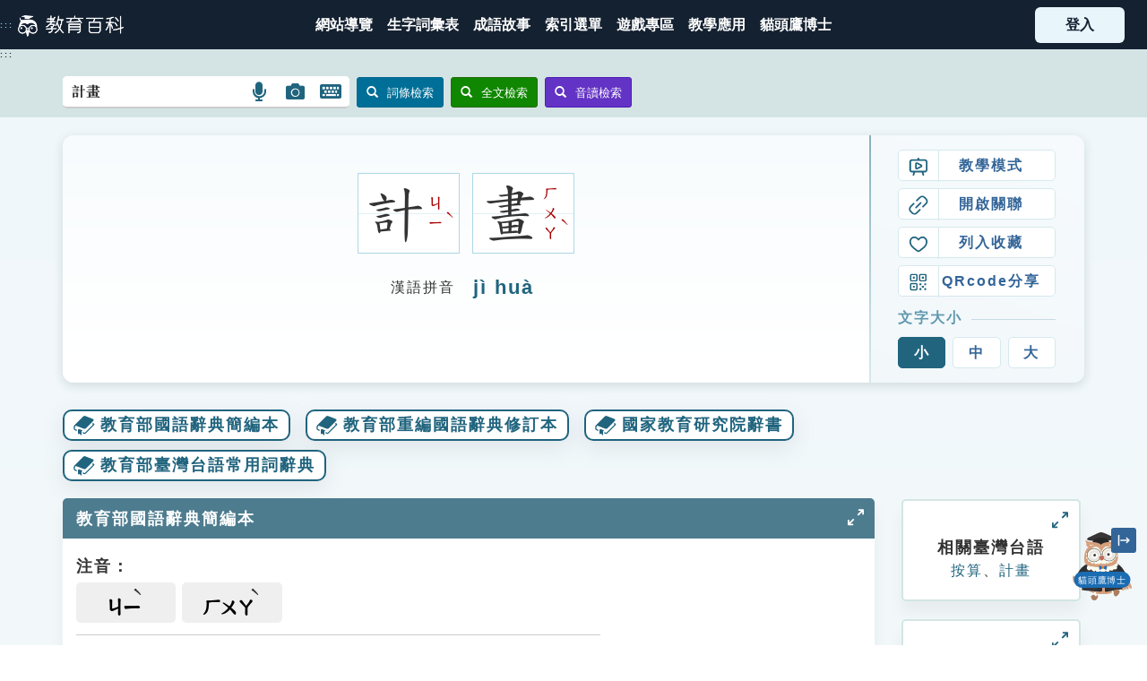

--- FILE ---
content_type: text/html; charset=utf-8
request_url: https://pedia.cloud.edu.tw/Entry/Detail/?title=%E8%A8%88%E7%95%AB&search=%E8%A8%88%E7%95%AB
body_size: 157404
content:

<!DOCTYPE html>
<html xmlns="http://www.w3.org/1999/xhtml" lang="zh-Hant-TW">
<head>
    <meta property="og:title" content="教育百科 | 教育雲線上字典" />
    <title>計畫 - 教育百科 | 教育雲線上字典</title>
    <link rel="icon" href="/Content/Images/icon/favicon.ico">
    <!--<meta http-equiv="X-UA-Compatible" content="IE=edge,chrome=1" /> -->
    <meta http-equiv="X-UA-Compatible" content="IE=edge" />
    <meta http-equiv="Content-Type" content="text/html; charset=utf-8" />
    <meta name="viewport" content="width=device-width, initial-scale=1.0" />
    <meta name="keywords" content="教育百科,教育,edu, 辭典,字典,成語,教育部,同義詞,造句" />
    <meta name="description" content="事先擬定的具體方案或辦法。&lt;br /&gt;【例】這個計畫缺點太多，執行起來必然漏洞百出。1.事先擬訂的具體方案或辦法。《漢書．卷四○．陳平傳》：「誠臣計畫有可采者，願大王用之。」《後漢書．卷二四．馬援傳》：「若計畫不從，真可引領而去矣。」2.事先策劃。如：「這場地要如何布置，請你計畫一下。」也作「計劃」。事先擬訂好的具體方案或方法。事先策畫。" />
    <meta name="subject" content="教育部教育雲計畫教育百科" />
    <meta name="copyright" content="卡米爾股份有限公司" />
    <meta name="language" content="zh-TW" />
    <meta name="abstract" content="事先擬定的具體方案或辦法。&lt;br /&gt;【例】這個計畫缺點太多，執行起來必然漏洞百出。1.事先擬訂的具體方案或辦法。《漢書．卷四○．陳平傳》：「誠臣計畫有可采者，願大王用之。」《後漢書．卷二四．馬援傳》：「若計畫不從，真可引領而去矣。」2.事先策劃。如：「這場地要如何布置，請你計畫一下。」也作「計劃」。事先擬訂好的具體方案或方法。事先策畫。" />
    <meta name="topic" content="教育部教育雲計畫教育百科" />
    <meta name="summary" content="事先擬定的具體方案或辦法。&lt;br /&gt;【例】這個計畫缺點太多，執行起來必然漏洞百出。1.事先擬訂的具體方案或辦法。《漢書．卷四○．陳平傳》：「誠臣計畫有可采者，願大王用之。」《後漢書．卷二四．馬援傳》：「若計畫不從，真可引領而去矣。」2.事先策劃。如：「這場地要如何布置，請你計畫一下。」也作「計劃」。事先擬訂好的具體方案或方法。事先策畫。" />
    <meta name="author" content="教育部,卡米爾" />
    <meta name="owner" content="教育部" />
    <meta name="subtitle" content="教育雲端應用及平臺服務計畫" />
    <meta charset="UTF-8" />

    <link href="/Content/CSS/bootstrap.css?version=8DA970EAC64E2E8" rel="stylesheet" type="text/css" />
    <link href="/Content/CSS/customize.css" rel="stylesheet" type="text/css" />
    <link href="/Content/CSS/customize_common.css" rel="stylesheet" type="text/css" />
    <link href="/Content/CSS/customize_mobile.css" rel="stylesheet" type="text/css" />

    <link href="/Content/CSS/bootstrap.lib/fileinput.css" rel="stylesheet" type="text/css" />
    <link href="/Content/CSS/bootstrap-toggle.css" rel="stylesheet">
    <link href="/Content/CSS/bootstrap-dialog.min.css" rel="stylesheet" type="text/css" />

    <link href="/Content/CSS/jquery.lib/ui.totop.css" rel="stylesheet" type="text/css" />
    <link href="/Content/CSS/jquery.bxslider.css" rel="stylesheet" type="text/css" />
    <link href="/Content/CSS/lightbox.css" rel="stylesheet">
    <link href="/Content/CSS/lity.css" rel="stylesheet">

    <link href="/Content/CSS/fixed.css?version=8D9681CFBE74B9F" rel="stylesheet" type="text/css" />
    <link href="/Content/CSS/index.css?version=8DA970EAC6557D5" rel="stylesheet" type="text/css" />
    <link href="/Content/CSS/style.css?version=8DDFA2EBD39CD20" rel="stylesheet" type="text/css" />
    <link href="/Content/CSS/search.css?version=8DA970EAC65A5C0" rel="stylesheet" type="text/css" />
    <link href="/Content/CSS/search_result.css?version=8DD98BBB9189139" rel="stylesheet" type="text/css" />

    <link href="https://use.fontawesome.com/releases/v5.5.0/css/all.css" rel="stylesheet" integrity="sha384-B4dIYHKNBt8Bc12p+WXckhzcICo0wtJAoU8YZTY5qE0Id1GSseTk6S+L3BlXeVIU" crossorigin="anonymous" />
    <link rel="preconnect" href="https://fonts.googleapis.com">
    <link rel="preconnect" href="https://fonts.gstatic.com" crossorigin>
    <link href="https://fonts.googleapis.com/css2?family=Noto+Serif+TC:wght@500;700&Noto+Sans+TC:wght@500;700&family=Nunito:wght@400;500;700&display=swap" rel="stylesheet" />
    <link href="/Content/CSS/pdx.css?version=8DE0AB0D62DD863" rel="stylesheet" />
    <link href="/Content/CSS/webfont.css?version=1124" rel="stylesheet" />

        <!-- Google tag (gtag.js) -->
        <script async src="https://www.googletagmanager.com/gtag/js?id=G-0MJEE1315V"></script>
        <script>
            window.dataLayer = window.dataLayer || [];
            function gtag() { dataLayer.push(arguments); }
            gtag('js', new Date());

            gtag('config', 'G-0MJEE1315V');
        </script>


    <script src="https://cdnjs.cloudflare.com/ajax/libs/jquery/3.7.1/jquery.min.js"
            integrity="sha512-v2CJ7UaYy4JwqLDIrZUI/4hqeoQieOmAZNXBeQyjo21dadnwR+8ZaIJVT8EE2iyI61OV8e6M8PP2/4hpQINQ/g=="
            crossorigin="anonymous" referrerpolicy="no-referrer"></script>
    <script src="https://cdnjs.cloudflare.com/ajax/libs/jquery-validate/1.21.0/jquery.validate.min.js"
            integrity="sha512-KFHXdr2oObHKI9w4Hv1XPKc898mE4kgYx58oqsc/JqqdLMDI4YjOLzom+EMlW8HFUd0QfjfAvxSL6sEq/a42fQ=="
            crossorigin="anonymous"
            referrerpolicy="no-referrer"></script>
    <script src="https://cdnjs.cloudflare.com/ajax/libs/jquery-validation-unobtrusive/4.0.0/jquery.validate.unobtrusive.min.js"
            integrity="sha512-xq+Vm8jC94ynOikewaQXMEkJIOBp7iArs3IhFWSWdRT3Pq8wFz46p+ZDFAR7kHnSFf+zUv52B3prRYnbDRdgog=="
            crossorigin="anonymous" referrerpolicy="no-referrer"></script>
    <script src="https://cdnjs.cloudflare.com/ajax/libs/popper.js/1.16.0/umd/popper.min.js"
            integrity="sha512-hCP3piYGSBPqnXypdKxKPSOzBHF75oU8wQ81a6OiGXHFMeKs9/8ChbgYl7pUvwImXJb03N4bs1o1DzmbokeeFw=="
            crossorigin="anonymous" referrerpolicy="no-referrer"></script>
    <script src="https://cdnjs.cloudflare.com/ajax/libs/twitter-bootstrap/4.3.1/js/bootstrap.min.js"
            integrity="sha512-Ah5hWYPzDsVHf9i2EejFBFrG2ZAPmpu4ZJtW4MfSgpZacn+M9QHDt+Hd/wL1tEkk1UgbzqepJr6KnhZjFKB+0A=="
            crossorigin="anonymous" referrerpolicy="no-referrer"></script>

    <script src="/Scripts/cameo/initialize.js"></script>
    <script src="/Scripts/jsUtils/jquery.cameo.animation.js"></script>
    <script src="/Scripts/jsUtils/jquery.cameo.mask.js"></script>
    <script src="/Scripts/jsUtils/jquery.cameo.form.js"></script>
    <script src="/Scripts/jsUtils/jquery.cameo.browser.js"></script>
    <script src="/Scripts/jsUtils/jquery.cameo.iframe.js"></script>
    <script src="/Scripts/bootstrap.extend/popover.extend.js"></script>
    <script src="/Scripts/bootstrap.lib/Bootstrap-multiselect.js"></script>
    <script src="/Scripts/jquery.lib/easing.js"></script>
    <script src="/Scripts/jquery.lib/jquery.ui.totop.js"></script>
    <script src="/Scripts/bootstrap.lib/fileinput.js"></script>
    <script src="/Scripts/bootstrap-toggle.js"></script>
    <script src="/Scripts/jquery.bxslider.min.js"></script>
    <script src="/Scripts/bootstrap-dialog-1-35-4.min.js"></script>
    <script src="/Scripts/superembed.min.js"></script>
    <script src="/Scripts/lightbox.js"></script>
    <script src="/Scripts/lity.js"></script>
    <script src="/Scripts/html5_local_stoage.js"></script>

    <style>
        .grecaptcha-badge {
            visibility: hidden;
        }
    </style>

    <script type="text/javascript">
        $(function () {
            //GetReToken();

            $("#navToggle").on("click", function () {
                $("body").toggleClass("nav-open");
                return false;
            });

            const gotopBtn = document.querySelector("[data-gotop]");

            window.addEventListener("scroll", () => {
                if (gotopBtn) {
                    const nowy = window.scrollY;
                    const isScrolled = nowy > 400;
                    gotopBtn.style.opacity = isScrolled ? "1" : "0";
                }
            });

            $('.gotop').on('click', function () {
                $('html, body').animate({
                    scrollTop: $('#top').offset().top
                }, 'slow', function () {
                    $('#top').focus();
                });

                return false;
            });

            var target = document.querySelector('.btn-login');
            if (target) {
                var trigger = target.querySelector('.btn-avatar');
                if (trigger != null) {
                    trigger.addEventListener('click', function (e) {
                        if (target.classList.contains('not-login')) {
                            // target.classList.toggle('.active');
                        } else {
                            target.classList.toggle('active');
                            e.preventDefault();
                            /*監聽整個頁面*/
                            document.addEventListener('click', function (e) {
                                if (e.target.closest('.btn-login') !== null) { } else {
                                    target.classList.remove('active');
                                }
                            });
                        }
                    });
                }
            }

            $("div[GoLink], a[GoLink], button[GoLink]").click(function () {
                var code = $(this).attr("GoLink");

                if (code != null && code.length > 0) {
                    $.ajax({
                        url: "/api/UserBehaviorApi",
                        data: { behavior: code, URL: encodeURIComponent(location.href), toUrl: encodeURIComponent($(this).attr("href")), content: $(this).attr("GoContent") },
                        async: false,
                        type: "Get"
                    });
                }
            });

            // 無障礙：使主選單可以鍵盤聚焦並展開/收合次選單
            (function () {
                const triggers = document.querySelectorAll('.main-nav .has-dropdown');
                triggers.forEach(function (trigger) {
                    const submenu = trigger.querySelector('.dropdown-2023');
                    if (!submenu) return;

                    function openMenu() {
                        submenu.classList.add('--show');
                        trigger.setAttribute('aria-expanded', 'true');
                    }

                    function closeMenu() {
                       submenu.classList.remove('--show');
                        trigger.setAttribute('aria-expanded', 'false');
                    }

                    // 預設收合，避免初載入就展開
                    closeMenu();

                    // 聚焦於主選單容器時開啟
                    trigger.addEventListener('focusin', function () {
                        openMenu();
                    });

                    // 焦點離開整個主選單區塊時關閉
                    trigger.addEventListener('focusout', function (e) {
                        if (!trigger.contains(e.relatedTarget)) {
                            closeMenu();
                        }
                    });

                    // Enter/Space 切換；Esc 關閉
                    trigger.addEventListener('keydown', function (e) {
                        const isEnter = e.key === 'Enter';
                        const isSpace = e.key === ' ' || e.key === 'Spacebar';
                        if (isEnter || isSpace) {
                            e.preventDefault();
                            const expanded = trigger.getAttribute('aria-expanded') === 'true';
                            if (expanded) {
                                closeMenu();
                            } else {
                                openMenu();
                            }
                        } else if (e.key === 'Escape') {
                            closeMenu();
                            trigger.focus();
                        }
                    });

                    // 滑鼠點擊主選單標籤可切換；點擊次選單連結不干涉
                    trigger.addEventListener('click', function (e) {
                        if (e.target.closest('.dropdown-2023')) return;
                        e.preventDefault();
                        const expanded = trigger.getAttribute('aria-expanded') === 'true';
                        if (expanded) {
                            closeMenu();
                        } else {
                            openMenu();
                        }
                    });

                    // 點擊文件其他區域關閉
                    document.addEventListener('click', function (e) {
                        if (!trigger.contains(e.target)) {
                            closeMenu();
                        }
                    });
                });
            })();
        });
        // 監聽鍵盤事件
        document.addEventListener('keydown', function(event) {
            // 檢查是否按下 Alt+C (Alt鍵 + C鍵)
            if (event.altKey && event.key === 'c') {
                // 防止默認行為
                event.preventDefault();
                
                // 找到 #mainContent 元素
                const mainContent = document.getElementById('mainContent');
                
                // 如果元素存在，則聚焦到該元素
                if (mainContent) {
                    mainContent.focus();
                    
                    // 可選：添加視覺提示或日誌
                    console.log('已聚焦到 #mainContent 元素');
                    
                    // 可選：如果元素不是可聚焦的，可以設置 tabindex
                    if (mainContent.tabIndex === -1) {
                        mainContent.tabIndex = -1;
                        mainContent.focus();
                    }
                } else {
                    console.warn('找不到 #mainContent 元素');
                }
            }
        });

        // 可選：確保頁面加載完成後再執行
        document.addEventListener('DOMContentLoaded', function() {
            console.log('鍵盤快捷鍵 Alt+C 已設置，用於聚焦到 #mainContent');
        });
    </script>


    
<!--用了新增fb分享會用到的og meta tag-->
    <meta property="og:title" content="計畫" />
    <meta property="og:description" content="事先擬定的具體方案或辦法。[例]這個計畫缺點太多，執行起來必然漏洞百出。" />

</head>
<body>
    <a id="top" GoLink="B060" href="#mainContent" title="跳到主要內容" class="sr-only sr-only-focusable">跳到主要內容</a>
    <div class="main-container">
        <header class="header-2023">
            <a GoLink="B061" href="#Accesskey_U" id="Accesskey_U" accesskey="U" title="選單連結區塊，此區塊列有本網站主要連結 (Alt+U)" style="font-size: xx-small;">:::</a>
            <h1 class="navbar-brand">
                <a title="回首頁" GoLink="B059" href="/">
                    <img src="/Content/Images/logo/logo_small_white.png" width="100" alt="教育百科logo" />
                </a>
            </h1>
            <!-- 在小 device-compatiple 用的, 勿刪-->
            <div class="nav-toggle" id="navToggle">
                <div class="hamburger">
                    <span class="line line-1"></span>
                    <span class="line line-2"></span>
                    <span class="line line-3"></span>
                </div>
            </div>
            
        </header>
        <nav class="nav-2023" role="navigation" aria-label="主選單">
            <div class="main-nav">
                <div class="mega-nav show-mobile">
                    <a title="注音索引" href="/Bopomofo#section1" onclick="$('#navToggle').click();" class="item">
                        <i style="background-image:url('/Content/Images/index-2023/mn-3.svg')"></i><span class="sr-only">注音索引圖示</span>
                    </a>
                    <a title="筆畫索引" href="/Bopomofo#section2" onclick="$('#navToggle').click();" class="item">
                        <i style="background-image:url('/Content/Images/index-2023/mn-4.svg')"></i><span class="sr-only">筆畫索引圖示</span>
                    </a>
                    <a title="部首索引表" href="/Bopomofo#section3" onclick="$('#navToggle').click();" class="item">
                        <i style="background-image:url('/Content/Images/index-2023/mn-5.svg')"></i><span class="sr-only">部首索引表圖示</span>
                    </a>
                </div>
                <a id="mainNavStart" title="網站導覽" GoLink="B046" href="/Home/WebsiteMap">
                    <span>網站導覽</span>
                </a>
                <a title="生字詞彙表" GoLink="B038" href="/Bookmark/TextWord">
                    <span>生字詞彙表</span>
                </a>
                <a title="成語故事" GoLink="B040" href="/Home/IdiomList">
                    <span>成語故事</span>
                </a>
                <div title="索引選單" GoLink="B033" class="has-dropdown" role="button" tabindex="0" aria-haspopup="true" aria-expanded="false">
                    <span>索引選單</span>
                    <div class="dropdown-2023">
                        <div>
                            <a GoLink="B034" href="/NavigateWord">知識索引</a>
                            <a GoLink="B035" href="/Bopomofo">單字索引</a>
                            <a GoLink="B036" href="/NavigateWord/Taieol">生命大百科索引</a>
                        </div>
                    </div>
                </div>
                <a title="遊戲專區" GoLink="B045" href="/Home/Game">
                    <span>遊戲專區</span>
                </a>
                <a title="教學應用" GoLink="B025" href="/TeachingPlan/List">
                    <span>教學應用</span>
                </a>
                <div title="找單字" class="has-dropdown" style="display: none;" role="button" tabindex="0" aria-haspopup="true" aria-expanded="false">
                    <span>找單字</span>
                    <div class="dropdown-2023">
                        <div>
                            <a href="/Bopomofo#section1">注音索引</a>
                            <a href="/Bopomofo#section2">筆畫索引</a>
                            <a href="/Bopomofo#section3">部首索引</a>
                        </div>
                    </div>
                </div>
                <a target="_blank" GoLink="B077" href="/Botrun">
                    <span>貓頭鷹博士</span>
                </a>
            </div>
        </nav>

                <div class="btn-login not-login">
                   
                        <a title="登入" GoLink="B039" class="need-login" href="/SsoLogin/Home">
                            <span>登入</span>
                        </a>
                   
                </div>

        <div class="main-body layout-2023">
            <a id="mainContent" title="中央內容區塊，為本頁主要內容區 (Alt+C)" GoLink="B062" accesskey="C" href="#content" style="font-size: xx-small;">:::</a>
            



<style type="text/css">

    .table > thead > tr > th, .table > tbody > tr > th, .table > tfoot > tr > th, .table > thead > tr > td, .table > tbody > tr > td, .table > tfoot > tr > td {
        padding-left: 0;
    }

    .pt20 {
        margin-top: -20px;
    }

    @media (max-width: 480px) {
        .dic {
            display: inline-block;
        }
    }

    .table1 tr {
        height: auto;
    }

    .show0 {
        font-size: xx-large;
        font-weight: bold;
    }

    .show1 {
        text-align: left;
        font-size: medium;
        vertical-align: top;
        color: #aa0000;
    }

    .show3 {
        font-size: xx-large;
    }

    .show2 {
        font-size: medium;
    }

    /* 無障礙新增的 */
    .printShow {
        display: inherit;
        background-color: #5f97ae;
        color: white;
        width: 100%;
        margin-top: 50px;
        padding: 5px 0;
    }

    .dict-title {
        background-color: #4d7c8f;
    }

        .dict-title > div {
            padding: 5px 0;
        }

    .tab-pane-fade-roydeleted {
        margin-top: 15px;
    }

    .col-md-2.printHidden.side {
        margin-top: 15px;
    }

    .menu_button {
        text-decoration: none;
        background-color: #5f97ae;
        border-radius: 10px;
        margin-right: 5px;
        margin-bottom: 5px;
        padding: 6px 20px;
    }

        .menu_button a {
            color: #FFFFFF;
        }

    .wordtr {
        margin-top: 5px;
        padding-top: 8px;
        padding-bottom: 8px;
        border-bottom: 1px solid #ccc;
    }

        .wordtr:last-of-type {
            border-bottom: none;
        }

    .wikititle .title-text {
        padding-top: 5px;
        color: #6499AB;
        font-weight: bold;
    }

    .wikititle > div {
        padding-left: 0;
        padding-right: 0;
    }

    .wikiheader {
        margin-top: 15px;
    }

        .wikiheader div {
            font-weight: bold;
        }

    .wikicontent {
        margin-right: 0;
        margin-left: 0;
    }

        .wikicontent div {
            border: solid 1px #C8C8C8;
            padding-top: 5px;
            padding-bottom: 5px;
        }

    a[href]:after {
        display: none;
    }
</style>

<!--[if IE]>
<style>
    .nmm_video video {
        margin-top: 0;
    }
</style>
<![endif]-->


<title>計畫 - 教育百科</title>

<div class="bgGrey-light border-grey-dark-bottom printhidden entry-search">
    <div class="container">
        <!--  工具列  -->
        <div>
            <div class="floatLeft mt10 mb10" style="width:100%!important;">
                <!-- search-->
                

<form id="frmMain" method="post" action="/Home/Search" class="form-search form-inline">
    <input name="__RequestVerificationToken" type="hidden" value="opfXDzHGek6zaWfRmyQ3s9NEh13IKjUFcbzCEd3bf-Th-f584V6idniG0k2F4uubKQu2p3guOAAFwjFTtJtCv9MEBGYm4VAL1ea6vniJPGE1" />
    <input id="hiddenInput" type="hidden" name="search1" />
    <input type="hidden" id="hfSearchToken" name="__G_Token" />
    <div class="input-append smallk">
        <label for="searchInput" class="search-query search-input-rounded-corners-small" style="background: white;">
            <input value="計畫" accesskey="S" id="searchInput" type="text" name="search" placeholder="請輸入生字、詞語或注音"
                   style="font-size: medium; width: 80%; border: 0px solid #aaa; border-radius: 4px; outline: none; margin: 3px; padding: 4px; box-sizing: border-box; transition: 0.3s;" />
            <a title="語言搜尋" GoLink="B068" id="linkOpenSearchSpeech" href="#" role="button" aria-label="語言搜尋" style="right: 80px !important;">
                <i class="fa fa-microphone fa-lg btn-SearchSpeech" aria-hidden="true"></i><span class="sr-only">語言搜尋圖示</span>
            </a>
            <a title="圖片搜尋" GoLink="B067" id="linkOpenSearchImage" href="#" role="button" aria-label="圖片搜尋" style="right: 40px !important;">
                <i class="fa fa-camera fa-lg btn-SearchImage" aria-hidden="true"></i><span class="sr-only">圖片搜尋圖示</span>
            </a>
            <a title="開啟小鍵盤" GoLink="B066" id="keyboard-pop-a" href="#" role="button" aria-label="開啟小鍵盤" style="right: 0 !important;">
                <i class="fa fa-keyboard fa-lg btn-keyboard" aria-hidden="true"></i><span class="sr-only">開啟鍵盤圖示</span>
            </a>
        </label>
        <button type="submit" id="prcisebtn" class="btn btn-primary btn-sm" name="submitButton" value="precise" aria-label="詞條檢索">
            <span class="glyphicon glyphicon-search mr10 btn_icon_rwd" aria-hidden="true"></span>詞條檢索
        </button>
        <button type="submit" class="btn btn-success btn-sm" name="submitButton" value="search" aria-label="全文檢索">
            <span class="glyphicon glyphicon-search mr10 btn_icon_rwd" aria-hidden="true"></span>全文檢索
        </button>
        <button type="submit" class="btn btn-success btn-sm" name="submitButton" value="pronounciation" style="background-color: #6233C4; border-color: #501EB7;" id="bopomofode" aria-label="音讀檢索">
            <span class="glyphicon glyphicon-search mr10" aria-hidden="true"></span>音讀檢索
        </button>
    </div>
</form>

<style>
    tr td:first-child {
        width: 0;
    }
</style>

<link rel="stylesheet" href="https://cdnjs.cloudflare.com/ajax/libs/jqueryui/1.13.2/themes/smoothness/jquery-ui.min.css">
<script src="https://cdnjs.cloudflare.com/ajax/libs/jqueryui/1.13.2/jquery-ui.min.js"
        integrity="sha512-57oZ/vW8ANMjR/KQ6Be9v/+/h6bq9/l3f0Oc7vn6qMqyhvPd1cvKBRWWpzu0QoneImqr2SkmO4MSqU+RpHom3Q=="
        crossorigin="anonymous" referrerpolicy="no-referrer"></script>

<div id="boPoMoFoKeyBoard" class="keyboardmain" style="display: none; width: 450px">
    <div class="keyboardmenudiv">
        <a href="#" class="btn-switch kb1" id="btnOpenPinyin" onclick="OpenPinyin(); return false;">切換漢語拼音鍵盤</a>
        <a href="#" class="btn-switch kb2" id="btnOpenBopomo" style="display: none; max-width: 100%" onclick="OpenBopomo(); return false;">切換注音小鍵盤</a>
        <a href="#" id="btnClose" class="btn-close">關閉</a>
    </div>
    <div class="notice">
        <ul>
            <li>小提醒：請務必輸入聲調做結束</li>
            <li>
                輸入完畢後請點選
                <span class="fake-btn">
                    <i class="glyphicon glyphicon-search" aria-hidden="true"></i> 音讀檢索
                </span> 進行搜尋
            </li>
        </ul>
    </div>
    <div><p></p></div>
    <div class="keyboardcontentdiv">
        <div id="boPoMoFoKeyBoard2">
            <div class="keyboardtr">
                <input value="ㄅ" type="button" class="keyboarditem green" />
                <input value="ㄉ" type="button" class="keyboarditem green" />
                <input value="ㄍ" type="button" class="keyboarditem green" />
                <input value="ㄐ" type="button" class="keyboarditem green" />
                <input value="ㄓ" type="button" class="keyboarditem green" />
                <input value="ㄗ" type="button" class="keyboarditem green" />
                <input value="ㄧ" type="button" class="keyboarditem yellow" />
                <input value="ㄚ" type="button" class="keyboarditem pink" />
                <input value="ㄞ" type="button" class="keyboarditem pink " />
                <input value="ㄢ" type="button" class="keyboarditem pink " />
                <input value="ㄦ" type="button" class="keyboarditem pink " />
            </div>
            <div class="keyboardtr">
                <input value="ㄆ" type="button" class="keyboarditem green" />
                <input value="ㄊ" type="button" class="keyboarditem green" />
                <input value="ㄎ" type="button" class="keyboarditem green" />
                <input value="ㄑ" type="button" class="keyboarditem green" />
                <input value="ㄔ" type="button" class="keyboarditem green" />
                <input value="ㄘ" type="button" class="keyboarditem green" />
                <input value="ㄨ" type="button" class="keyboarditem yellow" />
                <input value="ㄛ" type="button" class="keyboarditem pink" />
                <input value="ㄟ" type="button" class="keyboarditem pink" />
                <input value="ㄣ" type="button" class="keyboarditem pink" />
                <input value="　" type="button" class="keyboarditem none" disabled="disabled" />
            </div>
            <div class="keyboardtr">
                <input value="ㄇ" type="button" class="keyboarditem green" />
                <input value="ㄋ" type="button" class="keyboarditem green" />
                <input value="ㄏ" type="button" class="keyboarditem green" />
                <input value="ㄒ" type="button" class="keyboarditem green" />
                <input value="ㄕ" type="button" class="keyboarditem green" />
                <input value="ㄙ" type="button" class="keyboarditem green" />
                <input value="ㄩ" type="button" class="keyboarditem yellow" />
                <input value="ㄜ" type="button" class="keyboarditem pink" />
                <input value="ㄠ" type="button" class="keyboarditem pink" />
                <input value="ㄤ" type="button" class="keyboarditem pink" />
                <input value="　" type="button" class="keyboarditem none" disabled="disabled" />
            </div>
            <div class="keyboardtr">
                <input value="ㄈ" type="button" class="keyboarditem green" />
                <input value="ㄌ" type="button" class="keyboarditem green" />
                <input value="　" type="button" class="keyboarditem none" disabled="disabled" />
                <input value="　" type="button" class="keyboarditem none" disabled="disabled" />
                <input value="ㄖ" type="button" class="keyboarditem green" />
                <input value="　" type="button" class="keyboarditem none" disabled="disabled" />
                <input value="　" type="button" class="keyboarditem none" disabled="disabled" />
                <input value="ㄝ" type="button" class="keyboarditem pink" />
                <input value="ㄡ" type="button" class="keyboarditem pink" />
                <input value="ㄥ" type="button" class="keyboarditem pink" />
                <input value="　" type="button" class="keyboarditem none" disabled="disabled" />
            </div>
            <div class="keyboardtr">
                <input value="ˊ" type="button" class="keyboarditem " />
                <input value="ˇ" type="button" class="keyboarditem voicethree" />
                <input value="ˋ" type="button" class="keyboarditem " />
                <input value="˙" type="button" class="keyboarditem " />
                <input value="一聲/空格" type="button" class="keyboarditem4  space" />
                <input value="刪除" type="button" class="keyboarditem  delete" />
                <input value="重新輸入" type="button" class="keyboarditem2  re-enter" />
            </div>
            <div class="show-pinyin">
                <table role="presentation" class="pinyin_table">
                    <tbody>
                        <tr style="font-size: large;">
                            <td>
                                <table role="presentation" cellspacing="0" cellpadding="0">
                                    <tbody>
                                        <tr>
                                            <td id="tdPhoneticT" class="show1"></td>
                                        </tr>
                                        <tr>
                                            <td id="tdPhoneticM" class="show1"></td>
                                            <td id="tdPhoneticR" class="show1"></td>
                                        </tr>
                                        <tr>
                                            <td id="tdPhoneticL" class="show1"></td>
                                        </tr>
                                    </tbody>
                                </table>
                            </td>
                        </tr>
                    </tbody>
                </table>
            </div>
        </div>
        <div id="boPoMoFoKeyBoard3" style="width: 100%; display: none;">
            <table role="presentation" style="width: 100%;">
                <tr class="htop">
                    <td style="width: 40px;">
                        <div class="keyboardtr2a vrl">
                            <div>聲母</div>
                        </div>
                    </td>
                    <td>
                        <div class="keyboardtr2b">
                            <div class="keyboardtr">
                                <input value="b" type="button" class="keyboarditem" realvalue="ㄅ" />
                                <input value="c" type="button" class="keyboarditem" realvalue="ㄘ" />
                                <input value="d" type="button" class="keyboarditem" realvalue="ㄉ" />
                                <input value="f" type="button" class="keyboarditem" realvalue="ㄈ" />
                                <input value="g" type="button" class="keyboarditem" realvalue="ㄍ" />
                                <input value="h" type="button" class="keyboarditem" realvalue="ㄏ" />
                                <input value="j" type="button" class="keyboarditem" realvalue="ㄐ" />
                                <input value="k" type="button" class="keyboarditem" realvalue="ㄎ" />
                                <input value="l" type="button" class="keyboarditem" realvalue="ㄌ" />
                                <input value="m" type="button" class="keyboarditem" realvalue="ㄇ" />
                                <input value="n" type="button" class="keyboarditem" realvalue="ㄋ" />
                            </div>
                            <div class="keyboardtr">
                                <input value="p" type="button" class="keyboarditem" realvalue="ㄆ" />
                                <input value="q" type="button" class="keyboarditem" realvalue="ㄑ" />
                                <input value="r" type="button" class="keyboarditem" realvalue="ㄖ" />
                                <input value="s" type="button" class="keyboarditem" realvalue="ㄙ" />
                                <input value="t" type="button" class="keyboarditem" realvalue="ㄊ" />
                                <input value="w" type="button" class="keyboarditem" realvalue="ㄨ" />
                                <input value="x" type="button" class="keyboarditem" realvalue="ㄒ" />
                                <input value="y" type="button" class="keyboarditem" realvalue="ㄧ" />
                                <input value="z" type="button" class="keyboarditem" realvalue="ㄗ" />
                                <input value="ch" type="button" class="keyboarditem" realvalue="ㄔ" />
                                <input value="sh" type="button" class="keyboarditem" realvalue="ㄕ" />
                                <input value="zh" type="button" class="keyboarditem" realvalue="ㄓ" />
                            </div>
                        </div>
                    </td>
                </tr>
                <tr class="hbottom">
                    <td>
                        <div class="keyboardtr2a vrl">
                            <div>韻母</div>
                        </div>
                    </td>
                    <td>
                        <div class="keyboardtr2b">
                            <div class="keyboardtr">
                                <input value="a" type="button" class="keyboarditem1" realvalue="ㄚ" />
                                <input value="ai" type="button" class="keyboarditem1" realvalue="ㄞ" />
                                <input value="an" type="button" class="keyboarditem1" realvalue="ㄢ" />
                                <input value="ang" type="button" class="keyboarditem1" realvalue="ㄤ" />
                                <input value="ao" type="button" class="keyboarditem1" realvalue="ㄠ" />
                            </div>
                            <div class="keyboardtr">
                                <input value="e" type="button" class="keyboarditem1" realvalue="ㄜ" />
                                <input value="ê" type="button" class="keyboarditem1" realvalue="ㄝ" />
                                <input value="ei" type="button" class="keyboarditem1" realvalue="ㄟ" />
                                <input value="en" type="button" class="keyboarditem1" realvalue="ㄣ" />
                                <input value="eng" type="button" class="keyboarditem1" realvalue="ㄥ" />
                                <input value="er" type="button" class="keyboarditem1" realvalue="ㄦ" />
                            </div>
                            <div class="keyboardtr">
                                <input value="i" type="button" class="keyboarditem1" realvalue="" />
                                <input value="ia" type="button" class="keyboarditem1" realvalue="ㄧㄚ" />
                                <input value="ian" type="button" class="keyboarditem1" realvalue="ㄧㄢ" />
                                <input value="iang" type="button" class="keyboarditem1" realvalue="ㄧㄤ" />
                                <input value="iao" type="button" class="keyboarditem1" realvalue="ㄧㄠ" />
                                <input value="ie" type="button" class="keyboarditem1" realvalue="ㄧㄝ" />

                                <input value="in" type="button" class="keyboarditem1" realvalue="ㄧㄣ" />
                                <input value="ing" type="button" class="keyboarditem1" realvalue="ㄧㄥ" />
                                <input value="iong" type="button" class="keyboarditem1" realvalue="ㄩㄥ" />
                                <input value="iu" type="button" class="keyboarditem1" realvalue="ㄧㄡ" />
                            </div>
                            <div class="keyboardtr">
                                <input value="o" type="button" class="keyboarditem1" realvalue="ㄛ" />
                                <input value="ong" type="button" class="keyboarditem1" realvalue="ㄨㄥ" />
                                <input value="ou" type="button" class="keyboarditem1" realvalue="ㄡ" />
                            </div>
                            <div class="keyboardtr">
                                <input value="u" type="button" class="keyboarditem1" realvalue="ㄨ" />
                                <input value="ua" type="button" class="keyboarditem1" realvalue="ㄨㄚ" />
                                <input value="uai" type="button" class="keyboarditem1" realvalue="ㄨㄞ" />
                                <input value="uan" type="button" class="keyboarditem1" realvalue="ㄨㄢ" />
                                <input value="uang" type="button" class="keyboarditem1" realvalue="ㄨㄤ" />
                                <input value="ue" type="button" class="keyboarditem1" realvalue="ㄩㄝ" />

                                <input value="ui" type="button" class="keyboarditem1" realvalue="ㄨㄟ" />

                                <input value="un" type="button" class="keyboarditem1" realvalue="ㄨㄣ" />
                                <input value="uo" type="button" class="keyboarditem1" realvalue="ㄨㄛ" />
                            </div>
                            <div class="keyboardtr">
                                <input value="ü" type="button" class="keyboarditem1" realvalue="ㄩ" />
                                <input value="üan" type="button" class="keyboarditem1" realvalue="ㄩㄢ" />
                                <input value="üe" type="button" class="keyboarditem1" realvalue="ㄩㄝ" />
                                <input value="ün" type="button" class="keyboarditem1" realvalue="ㄩㄣ" />
                            </div>
                        </div>
                        <div class="keyboardtr ver2">
                            <input value="一" type="button" class="keyboarditem yellow" realvalue="" />
                            <input value="ˊ" type="button" class="keyboarditem yellow" realvalue="ˊ" />
                            <input value="ˇ" type="button" class="keyboarditem yellow voicethree" realvalue="ˇ" />
                            <input value="ˋ" type="button" class="keyboarditem yellow" realvalue="ˋ" />
                            <input value="空白鍵" type="button" class="keyboarditem4 yellow space" realvalue=" " />
                            <input value="刪除" type="button" class="keyboarditem yellow delete" />
                            <input value="重新輸入" type="button" class="keyboarditem2 yellow re-enter" realvalue="重新輸入" />
                        </div>
                    </td>
                </tr>
            </table>
        </div>
    </div>
</div>

<script>

    $input = $("#searchInput");
    $hiddenInput = $("#hiddenInput");

    $(function () {
        $input.autocomplete({
            delay: 300,
            minLength: 1,
            source: function (request, response) {
                window.$.ajax({
                    url: "/Home/AutoCompleteQuery?q=" + $input.val(),
                    type: "get",
                    dataType: "text",
                    success: function (data) {
                        if (data !== "") {
                            response(data.split(","));
                        }
                    }
                });
            }
        });
    });

    function OpenBopomo() {
        window.$("#boPoMoFoKeyBoard2").show();
        window.$("#boPoMoFoKeyBoard3").hide();

        window.$("#btnOpenPinyin").show();
        window.$("#btnOpenBopomo").hide();

        // 為了無障礙加的鍵盤輸入功能
        // 鍵盤按切換的時候停在這邊
        window.$("#btnOpenPinyin").focus();

        return false;
    }

    function OpenPinyin() {

        window.$("#boPoMoFoKeyBoard2").hide();
        window.$("#boPoMoFoKeyBoard3").show();

        window.$("#btnOpenPinyin").hide();
        window.$("#btnOpenBopomo").show();

        // 為了無障礙加的鍵盤輸入功能
        // 鍵盤按切換的時候停在這邊
        window.$("#btnOpenBopomo").focus();

        return false;
    }

    $("#btnClose").click(function () {

        window.$("#boPoMoFoKeyBoard").hide();

        return false;
    });

    $("#btnClose").on("keydown",
        function (e) {

            //避開 tab, shift 鍵
            const code = e.keyCode || e.which;

            if (code === 9 || code === 16) // 9:tab, 16:shift
            {
                return true;
            }

            window.$("#btnClose").click();

            return false;
        });

    $("#boPoMoFoKeyBoard2").find("input").on("mousedown",
        function (e) {
            if ($input === undefined ||
                $hiddenInput === undefined) {
                e.preventDefault();

                return false;
            }

            UpdateInput(window.$(this).val());

            window.$(this).focus();

            e.preventDefault();

            return false;
        });

    $("#boPoMoFoKeyBoard2").find("input").on("keydown",
        function (e) {
            if ($input === undefined ||
                $hiddenInput === undefined) {
                e.preventDefault();

                return false;
            }

            // 避開 tab, shift 鍵
            const code = e.keyCode || e.which;

            if (code === 9 || code === 16) // 9:tab, 16:shift
            {
                return true;
            }
            
            UpdateInput(window.$(this).val());

            e.preventDefault();

            return false;
        });

    $("#boPoMoFoKeyBoard3").find("input").on("mousedown",
        function (e) {
            if ($input === undefined ||
                $hiddenInput === undefined) {
                e.preventDefault();

                return false;
            }

            UpdateInput(window.$(this).val(), window.$(this).attr("realvalue"));

            window.$(this).focus();

            e.preventDefault();

            return false;
        });

    $("#boPoMoFoKeyBoard3").find("input").on("keydown",
        function(e) {
            if ($input === undefined ||
                $hiddenInput === undefined) {
                e.preventDefault();

                return false;
            }

            // 避開 tab, shift 鍵
            const code = e.keyCode || e.which;

            if (code === 9 || code === 16) // 9:tab, 16:shift
            {
                return true;
            }

            UpdateInput(window.$(this).val(), window.$(this).attr("realvalue"));

            e.preventDefault();

            return false;
        });

    var onePhonetic = "";

    function UpdateInput(input, realvalue) {
        if ($input === undefined ||
            $hiddenInput === undefined) {
            return;
        }

        if (input === "重新輸入") {
            $input.val("");

            $hiddenInput.val("");

            onePhonetic = "";

            if (realvalue === undefined || realvalue === null) {
                CleanPhonetic();
            }

            return;
        }

        if (input === "刪除") {
            if ($input.val().length > 0) {
                $input.val($input.val().substr(0, $input.val().length - 1));

                $hiddenInput.val($hiddenInput.val().substr(0, $hiddenInput.val().length - 1));
            } else {
                $hiddenInput.val("");
            }

            if (realvalue === undefined || realvalue === null) {
                if (onePhonetic.length > 0) {
                    onePhonetic = onePhonetic.substr(0, onePhonetic.length - 1);
                }

                CleanPhonetic();

                isPhonetic = true;
            }

            return;
        }

        switch (input) {
            case "一聲/空格":
            case "空白鍵":
                input = " ";
                break;
        }

        const newInput = $input.val() + input;

        $input.val(newInput);

        if (realvalue === undefined || realvalue === null) {
            $hiddenInput.val($input.val());

            onePhonetic = onePhonetic + input;

            if (input === " " ||
                input === "ˊ" ||
                input === "ˇ" ||
                input === "ˋ" ||
                input === "˙") {
                UpdatePhonetic();
            } else {
                if ($("#tdPhoneticT").text().length > 0 ||
                    !isPhonetic) {
                    onePhonetic = input;
                    isPhonetic = true;
                }

                CleanPhonetic();
            }

        } else {
            let newHiddenInput = $hiddenInput.val() + realvalue.toString();

            if (newInput.includes('yi')) {
                newHiddenInput = newHiddenInput.replace('ㄧㄧ', 'ㄧ');
            }
            if (newInput.includes('yong')) {
                newHiddenInput = newHiddenInput.replace('ㄧㄨ', 'ㄩ');
            }
            if (newInput.includes('wu')) {
                newHiddenInput = newHiddenInput.replace('ㄨㄨ', 'ㄨ');
            }
            if (newInput.includes('wong')) {
                newHiddenInput = newHiddenInput.replace('ㄨㄨ', 'ㄨ');
            }
            if (newInput.includes('yü')) {
                newHiddenInput = newHiddenInput.replace('ㄧㄩ', 'ㄩ');
            }
            if (newInput.includes('yu')) {
                newHiddenInput = newHiddenInput.replace('ㄧㄩ', 'ㄩ');
            }
            if (newInput.includes('yu')) {
                newHiddenInput = newHiddenInput.replace('ㄧㄩ', 'ㄩ');
            }

            $hiddenInput.val(newHiddenInput);
        }
    }

    var isPhonetic = true;

    function UpdatePhonetic() {
        $.ajax({
            url: "/Bopomofo/IsPhonetic?phonetic=" + onePhonetic,
            type:"Get",
            success: function (msg) {

                if (msg === "1") {

                    if (onePhonetic[onePhonetic.length - 1] === "˙") {
                        var newPhonetic = "˙";
                        for (var i = 0; i < onePhonetic.length-1; i++) {
                            newPhonetic += onePhonetic[i];
                        }
                        onePhonetic = newPhonetic;
                    }

                    let withoutMarkLen = onePhonetic.length - 1;
                    var useClass;
                    if (withoutMarkLen < 3)
                    {
                        useClass = "p-normal";
                    }
                    else if (onePhonetic[0] === '˙')
                    {
                        useClass = "p-3-0";
                    }
                    else
                    {
                        useClass = "p-3";
                    }

                    var tablePhonetic = "<tbody><tr style=\"font-size: large;\"><td id=\"word000\"><table cellspacing=\"1\" cellpadding=\"0\" class=\"" + useClass + "\"><tbody>";

                    if (withoutMarkLen === 3) {
                        var ii = 0;
                        if (onePhonetic[ii] === '˙') {
                            ii++;

                            tablePhonetic += "<tr><td class=\"show1\">˙</td></tr>";
                        }

                        tablePhonetic += "<tr><td class=\"show1\">" + (onePhonetic[ii] === "ˇ" ? "<i class=\"voicethree black\"></i><span class=\"sr-only\">ˇ</span>" : onePhonetic[ii]) + "</td></tr>";
                        ii++;
                        tablePhonetic += "<tr><td class=\"show1\">" + (onePhonetic[ii] === "ˇ" ? "<i class=\"voicethree black\"></i><span class=\"sr-only\">ˇ</span>" : onePhonetic[ii]) + "</td></tr>";
                        ii++;
                        tablePhonetic += "<tr><td class=\"show1\">" + (onePhonetic[ii] === "ˇ" ? "<i class=\"voicethree black\"></i><span class=\"sr-only\">ˇ</span>" : onePhonetic[ii]) + "</td>";

                        if (onePhonetic.length > ii + 1) {
                            ii++;
                            tablePhonetic += "<td class=\"show1\">" + (onePhonetic[ii] === "ˇ" ? "<i class=\"voicethree black\"></i><span class=\"sr-only\">ˇ</span>" : onePhonetic[ii]) + "</td>";
                        }
                        tablePhonetic += "</tr>";
                    } else if (withoutMarkLen === 2) {
                        var ii = 0;
                        if (onePhonetic[ii] === '˙') {
                            ii++;

                            tablePhonetic += "<tr><td class=\"show1\">˙</td></tr>";
                        }

                        tablePhonetic += "<tr><td class=\"show1\">" + (onePhonetic[ii] === "ˇ" ? "<i class=\"voicethree black\"></i><span class=\"sr-only\">ˇ</span>" : onePhonetic[ii]) + "</td></tr>";
                        ii++;
                        tablePhonetic += "<tr><td class=\"show1\">" + (onePhonetic[ii] === "ˇ" ? "<i class=\"voicethree black\"></i><span class=\"sr-only\">ˇ</span>" : onePhonetic[ii]) + "</td>";
                        if (onePhonetic.length > ii + 1) {
                            ii++;
                            tablePhonetic += "<td class=\"show1\">" + (onePhonetic[ii] === "ˇ" ? "<i class=\"voicethree black\"></i><span class=\"sr-only\">ˇ</span>" : onePhonetic[ii]) + "</td>";
                        }
                        tablePhonetic += "</tr>";
                    } else {
                        var ii = 0;
                        if (onePhonetic[ii] === '˙') {
                            ii++;

                            tablePhonetic += "<tr><td class=\"show1\">˙</td></tr>";
                        }

                        tablePhonetic += "<tr><td class=\"show1\">" + (onePhonetic[ii] === "ˇ" ? "<i class=\"voicethree black\"></i><span class=\"sr-only\">ˇ</span>" : onePhonetic[ii]) + "</td>";

                        if (onePhonetic.length > ii + 1) {
                            ii++;
                            tablePhonetic += "<td class=\"show1\">" + (onePhonetic[ii] === "ˇ" ? "<i class=\"voicethree black\"></i><span class=\"sr-only\">ˇ</span>" : onePhonetic[ii]) + "</td>";
                        }
                        tablePhonetic += "</tr>";
                    }

                    $(".pinyin_table", $(".show-pinyin")).html(tablePhonetic);

                    onePhonetic = "";
                } else {
                    isPhonetic = false;
                    alert("請確認是否輸入正確的注音");
                }
            },
            error:function(xhr, ajaxOptions, thrownError){
                console.log(xhr.status + thrownError);
            }
        });
    }

    function CleanPhonetic() {
        $("#tdPhoneticT").text("");
        $("#tdPhoneticM").text("");
        $("#tdPhoneticL").text("");
        $("#tdPhoneticR").text("");
    }

</script>


<script type="text/javascript">

    $(function () {

        $("#frmMain").on("submit", function (e) {
            if ($.trim($("#searchInput").val()).length == 0) {
                e.preventDefault(); // 阻止表單直接提交
                $("#searchInput").focus();
                return;
            }

            //GetReToken();
            $("#hfSearchToken").val($("#hfToken").val());
        });

        const mq = window.matchMedia("(min-width: 480px)");
        if (mq.matches) {
            $('[title]').each(function () {
                const $this = $(this);
                $this.data('title', $this.attr('title'));
            });
        }
    });

    // 開啟鍵盤
    $("#keyboard-pop-a").click(function () {
        OpenBopomo();

        $("#boPoMoFoKeyBoard").show();

        return false;
    });

    $("#keyboard-pop-a").on("keydown",
        function (e) {

            // 避開 tab, shift 鍵
            const code = e.keyCode || e.which;

            if (code === 9 || code === 16) // 9:tab, 16:shift
            {
                return true;
            }

            $("#keyboard-pop-a").click();

            return false;
        });

</script>

<div class="modal fade" id="divSearchImage" tabindex="-1" role="dialog" aria-labelledby="myModalLabel" aria-hidden="true">
    <div class="modal-dialog">
        <div class="modal-content">
            <div class="modal-header">
                <button type="button" class="close" data-dismiss="modal" aria-hidden="true" title="關閉">&times;</button>
                <div class="modal-title">上傳圖片</div>
            </div>
            <div class="modal-body">
                <div id="divImageDropzone" class="dropzone"></div>
                <hr />
                分析結果：
                <textarea title="分析結果" id="txtSearchImageResult" class="form-control" rows="6"></textarea>
            </div>
            <div class="modal-footer">
                <button type="button" class="btn btn-danger pull-left" data-dismiss="modal">取消</button>
                <button id="btnConfirmSearchImage" type="button" class="btn btn-primary pull-right" data-dismiss="modal">確定</button>
            </div>
        </div>
    </div>
</div>

<script src="/Scripts/dropzone-5.7.0/dist/min/dropzone.min.js"></script>
<link href="/Scripts/dropzone-5.7.0/dist/min/dropzone.min.css" rel="stylesheet" />

<script>

    Dropzone.autoDiscover = false;

    $(function () {

        $("#divImageDropzone").dropzone(
            {
                url: "/Home/GetImageText",
                method:"post",
                paramName:"imageUpload",
                acceptedFiles:"image/*",
                capture: "image/*",
                dictDefaultMessage: "可拖拉圖片至此或點擊選取圖片位置來上傳",
                init: function() {
                    this.on("addedfile", function(file) {

                    });

                    this.on("success", function (file, response, e) {
                        $("#txtSearchImageResult").val(response);
                    });

                    this.on("complete", function (file, response, e) {
                        this.removeFile(file);
                    });

                    this.on("sending", function (file, xhr, formData) {
                        //GetReToken();
                        formData.append('__RequestVerificationToken', $("input[name=__RequestVerificationToken]").val());
                        formData.append('__G_Token', $("#hfToken").val());
                    });
                }
            }
        );

        $("#linkOpenSearchImage").click(function () {

            $("#txtSearchImageResult").val("");

            $("#divSearchImage").modal("show");

            return false;
        });

        $("#linkOpenSearchSpeech").click(function () {

            $("#txtSearchSpeechResult").val("");

            $("#divSearchSpeech").modal("show");

            return false;
        });

        $("#btnConfirmSearchImage").click(function() {
            $("#searchInput").val($("#txtSearchImageResult").val());
			$("#searchInput").focus();
        });

        $("#btnConfirmSearchSpeech").click(function () {
            $("#searchInput").val($("#txtSearchSpeechResult").val());
			$("#searchInput").focus();
        });
    });

</script>

<div class="modal fade" id="divSearchSpeech" tabindex="-1" role="dialog" aria-labelledby="myModalLabel" aria-hidden="true">
    <div class="modal-dialog">
        <div class="modal-content">
            <div class="modal-header">
                <button type="button" class="close" data-dismiss="modal" aria-hidden="true" title="關閉">&times;</button>
                <div class="modal-title">錄製聲音</div>
            </div>
            <div class="modal-body">
                <button id="btnStartSpeech" class="btn"><i class="fas fa-record-vinyl"></i>&nbsp;開始錄製</button>
                <button id="btnStopSpeech" class="btn"><i class="fas fa-stop"></i>&nbsp;停止錄製</button>
                <hr />
                分析結果：
                <textarea title="分析結果" id="txtSearchSpeechResult" class="form-control" rows="6"></textarea>
            </div>
            <div class="modal-footer">
                <button type="button" class="btn btn-danger pull-left" data-dismiss="modal">取消</button>
                <button id="btnConfirmSearchSpeech" type="button" class="btn btn-primary pull-right" data-dismiss="modal">確定</button>
            </div>
        </div>
    </div>
</div>

<script type="text/javascript">
    var audio_context = null;
    var stream = null;
    var recording = false;
    var encoder = null;
    var input = null;
    var node = null;
    var samplerate = 44100;
    var compression = 5;
    var bps = 16;
    var channels = 1;

    $(function () {
        $("#btnStartSpeech i").css("color", "#D00000");
        $("#btnStopSpeech").prop("disabled", "disabled");

        $("#btnStartSpeech").click(async function () {
            if (recording) {
                return;
            }

			$("#btnStartSpeech").prop("disabled", "disabled");
            $("#btnStopSpeech").prop("disabled", null);

            encoder = new Worker("/Scripts/Speech/encoder.js");

            encoder.onmessage = function (e) {
			    if (e.data.cmd !== "end") return;
				
				var reader = new window.FileReader();

				reader.onloadend = function (evt) {
				    if (evt.target.readyState !== FileReader.DONE) return;
					
					//GetReToken();

					var audioData = reader.result.replace(/^data:audio\/flac;base64,/, "");

					$.ajax({
						url: "/Home/GetSpeechText",
						data: { __RequestVerificationToken: $("input[name=__RequestVerificationToken]").val(), __G_Token: $("#hfToken").val(), samplerate, filecontent: audioData },
						type: "POST",
						cache: false,
						timeout: 600000,
						success: function (result) { 
							$("#txtSearchSpeechResult").val(result); 
						},
						error: function (e) { 
							alert(e.responseText); 
						}
					});
				};

				reader.readAsDataURL(e.data.buf);

				encoder.terminate();
				encoder = null;
            };
			
			encoder.onerror = function(err){
				console.error("worker error", err);
			};
			
			if (navigator.webkitGetUserMedia)
				navigator.webkitGetUserMedia({ video: false, audio: true }, gotUserMedia, userMediaFailed);
			else if (navigator.mozGetUserMedia)
				navigator.mozGetUserMedia({ video: false, audio: true }, gotUserMedia, userMediaFailed);
			else
				navigator.getUserMedia({ video: false, audio: true }, gotUserMedia, userMediaFailed);
        });

        $("#btnStopSpeech").click(function () {
            if (!recording) {
                return;
            }

            recording = false;

            if (input) input.disconnect();
			if (node) node.disconnect();
			input = node = null;
			
            if (encoder) encoder.postMessage({ cmd: "finish" });
			
			if (stream) {
				stream.getTracks().forEach(t => t.stop());
				stream = null;
			}
			
			if (audio_context && audio_context.state !== "closed") {  
				audio_context.close();
			}
			
			audio_context = null;
            

            $("#btnStartSpeech i").css("color", "#D00000");
            $("#btnStartSpeech").prop("disabled", null);
            $("#btnStopSpeech").prop("disabled", "disabled");
        });
    });


    function userMediaFailed(code) {
		if (encoder) { 
			encoder.terminate(); encoder = null;
		}
		
		recording = false;
		stream = null;
		
        $("#btnStartSpeech").prop("disabled", null);
        $("#btnStopSpeech").prop("disabled", "disabled");
		
        console.log("grabbing microphone failed: " + code);
    };

    function gotUserMedia(localMediaStream) {
        recording = true;

        $("#btnStartSpeech i").css("color", "#000000");

        stream = localMediaStream;

        if (typeof webkitAudioContext !== "undefined") {
            audio_context = new webkitAudioContext;
        } else if (typeof AudioContext !== "undefined") {
            audio_context = new AudioContext;
        }
        else {
            alert("無法使用，請確認麥克風裝置。");

            return;
        }
		
		if (audio_context.state === "suspended") {
			audio_context.resume();
		}

        input = audio_context.createMediaStreamSource(stream);

        if (input.context.createJavaScriptNode) {
            node = input.context.createJavaScriptNode(8192, 1, 1);
        } else if (input.context.createScriptProcessor) {
            node = input.context.createScriptProcessor(8192, 1, 1);
        } else {
            console.error("Could not create audio node for JavaScript based Audio Processing.");
        }

        samplerate = audio_context.sampleRate;

        encoder.postMessage({
            cmd: "init",
            config: {
                samplerate: samplerate,
                bps: bps,
                channels: channels,
                compression: compression
            }
        });

        node.onaudioprocess = function (e) {
            if (!recording) {
                return;
            }

            var channelLeft = e.inputBuffer.getChannelData(0);
			
			let max = 0;
			for (let i = 0; i < channelLeft.length; i++) 
				max = Math.max(max, Math.abs(channelLeft[i]));
				
			var copy = new Float32Array(channelLeft.length);
			copy.set(channelLeft);
			encoder.postMessage({ cmd: "encode", buf: copy });

        };

        input.connect(node);
		
		const zeroGain = audio_context.createGain();
		zeroGain.gain.value = 0;
		node.connect(zeroGain);
		zeroGain.connect(audio_context.destination);
		
        //node.connect(audio_context.destination);
    };
</script>


            </div>
            <div class="floatRight">
            </div>
        </div>
    </div>
</div>

<!-----------------
    詞條標題
------------------->
<div class="entry-header ">
    <div class="container">
        <div class="row">
            <div class="col-md-12 eh-container">
                <div class="entrydiv1">
                    <div class="entry-text-holder">
                        <table role="presentation" class="pinyin_table table1">
                            <tbody>
                                        <tr class="">
                                            <td class="show0">計</td>

                                            <td id="word000">

                                                <a href="/Bopomofo/List?bopomofo=%E3%84%90%E3%84%A7%CB%8B">
                                                    <table role="presentation" cellspacing="1" cellpadding="0" class="p-normal">
                                                        <tbody>
                                                                <tr>
                                                                    <td class="show1">ㄐ</td>
                                                                </tr>
                                                                <tr>
                                                                    <td class="show1">ㄧ</td>
                                                                            <td class="show1">ˋ</td>
                                                                </tr>
                                                        </tbody>
                                                    </table>
                                                </a>
                                            </td>
                                        </tr>
                                        <tr class="">
                                            <td class="show0">畫</td>

                                            <td id="word000">

                                                <a href="/Bopomofo/List?bopomofo=%E3%84%8F%E3%84%A8%E3%84%9A%CB%8B">
                                                    <table role="presentation" cellspacing="1" cellpadding="0" class="p-3">
                                                        <tbody>
                                                                <tr>
                                                                    <td class="show1">ㄏ</td>
                                                                </tr>
                                                                <tr>
                                                                    <td class="show1">ㄨ</td>
                                                                </tr>
                                                                <tr>
                                                                    <td class="show1">ㄚ</td>
                                                                            <td class="show1">ˋ</td>
                                                                </tr>
                                                        </tbody>
                                                    </table>
                                                </a>
                                            </td>
                                        </tr>

                            </tbody>
                        </table>
                        <ul class="letter-detail-list">
                                                                                                                    <li>
                                    <span class="field">漢語拼音</span>
                                    <span class="value"><strong class="hanyu">j&#236; hu&#224;</strong></span>
                                </li>
                                                    </ul>
                    </div>
                </div>
                <div class="entrydiv2 printhidden">
        <div id="share" class="entry-fn">
           
            <div class="fn-area">
                <a href="#" id="btn_teach">
                    <i class="icon icon-5"></i>
                    <span>教學模式</span>
                </a>
                <a href="#" id="share_relate">
                    <i class="icon icon-3"></i>
                    <span>開啟關聯</span>
                </a>
                <a href="#" id="share_relate_on" style="display: none">
                    <i class="icon icon-4"></i>
                    <span>取消關聯</span>
                </a>
                <a href="#" title="列入收藏" id="share_collect" class="default">
                    <i class="icon icon-2"></i>
                    <span>列入收藏</span>
                </a>
                <!--
                 <a href="#" title="取消收藏" id="share_collect_off">
                    <i class="icon icon-1"></i>
                    <span>取消收藏</span>
                </a>
                -->
                <a href="#" title="開啟詞條名稱：計畫 QRcode分享" id="share_qrcode">
                    <i class="icon icon-0"></i>
                    <span>QRcode分享</span>
                </a>
            </div>
             <div class="font-level">
                <span>文字大小</span>
                <a href="#" title="文字小" class="zoom-text-normal --active">小</a>
                <a href="#" title="文字中" class="zoom-text-middle">中</a>
                <a href="#" title="文字大" class="zoom-text-large">大</a>
            </div>
        </div>

</div>
<div class="modal fade" id="divQrCode" tabindex="-1" role="dialog" aria-labelledby="myModalLabel" aria-hidden="true">
    <div class="modal-dialog">
        <div class="modal-content">
            <div class="modal-body">
                <img id="ShareQrImage" alt="開啟詞條名稱：計畫 QRcode分享" src="https://quickchart.io/chart?cht=qr&chs=500x500&chl=https://pedia.cloud.edu.tw/Entry/Detail/?title=%E8%A8%88%E7%95%AB&amp;search=%E8%A8%88%E7%95%AB" />
            </div>
            <div class="modal-footer">
                <button type="button" class="btn btn-danger pull-left" data-dismiss="modal">關閉</button>
            </div>
        </div>
    </div>
</div>
<script type="text/javascript">

    $(function () {

        $('.zoom-help').on('click',
            function () {
                $('.entry-body').toggleClass('zoom');
                return false
            });

        if ($("#share_collect").hasClass("primary")) {
            $("#share_collect i").removeClass("icon-2").addClass("icon-1");
            $("#share_collect span").text("取消收藏");
        }

        //關閉收藏部分
        $("#share_collect").click(function() {
                
                    handleUnLogin(); 
                    return false;
                

            var $this = $(this);

            if ($this.hasClass("primary")) {
                $.ajax({
                    url: "/api/BookmarkApi",
                    data: "=34509",
                    type: "DELETE",
                    dataType: 'text',
                    success: function(msg) {
                        if ("4001" === msg) {
                            $("#share_collect i").removeClass("icon-1").addClass("icon-2");
                            $("#share_collect span").text("列入收藏");
                            $this.removeClass("primary").addClass("default");
                            $.ajax({
                                url: "/api/UserBehaviorApi/?behavior=B018&URL=" +
                                    encodeURIComponent(location.href),
                                type: "Get",
                                success: function(msg) {
                                },
                                error: function(xhr, ajaxOptions, thrownError) {
                                }
                            });
                        } else if ("1103" === msg) {
                            handleUnLogin();
                            //alert("請先登入!");
                        }
                    },
                    error: function(xhr, ajaxOptions, thrownError) {

                    }
                });
                //開啟收藏部分
            } else {
                $.ajax({
                    url: "/api/BookmarkApi",
                    data: "=34509",
                    type: "POST",
                    dataType: 'text',
                    success: function(msg) {
                        if ("3001" === msg) {
                            $("#share_collect i").removeClass("icon-2").addClass("icon-1");
                            $("#share_collect span").text("取消收藏");
                            $this.removeClass("default").addClass("primary");
                            alert("『已加入收藏』『可以在右上角「會員個人頁」檢視收藏的詞條』");

                            $.ajax({
                                url: "/api/UserBehaviorApi/?behavior=B019&URL=" +
                                    encodeURIComponent(location.href),
                                type: "Get",
                                success: function(msg) {
                                },
                                error: function(xhr, ajaxOptions, thrownError) {
                                }
                            });
                        } else if ("1103" === msg) {
                            handleUnLogin();
                            //alert("請先登入!");
                        }
                    },
                    error: function(xhr, ajaxOptions, thrownError) {

                    }
                });
            }

            return false;
        });

        /*********************
        *    顯示關聯詞條    */
        /********************/

        var share_relate_confirm = 0;

        //顯示關聯詞條
        $("#share_relate").click(function() {
            share_relate_confirm = 1;

            $._mask.mask("顯示關聯詞條中...");

            setTimeout(function() {
                    $("span.withoutRefLink").hide();
                    $("span.withRefLink").show();
                    $("#share_relate").hide();
                    $("#share_relate_on").show();
                    $._mask.unmask();
                },
                1000);

            $.ajax({
                url: "/api/UserBehaviorApi/?behavior=B006&URL=" + encodeURIComponent(location.href),
                async: false,
                type: "Get",
                success: function(msg) {
                },
                error: function(xhr, ajaxOptions, thrownError) {
                }
            });

            return false;
        });

        //關閉關聯詞條
        $("#share_relate_on").click(function() {
            $("span.withoutRefLink").show();
            $("span.withRefLink").hide();
            $("#share_relate").show();
            $("#share_relate_on").hide();

            $.ajax({
                url: "/api/UserBehaviorApi/?behavior=B007&URL=" + encodeURIComponent(location.href),
                async: false,
                type: "Get",
                success: function(msg) {
                },
                error: function(xhr, ajaxOptions, thrownError) {
                }
            });

            return false;
        });


        $('#share_qrcode').click(function () {
            $('#divQrCode').modal('show');

            $.ajax({
                url: "/api/UserBehaviorApi/?behavior=B012&URL=" +
                    encodeURIComponent(location.origin + $("#ShareQrImage").attr("src")),
                async: false,
                type: "Get",
                success: function (msg) {
                },
                error: function (xhr, ajaxOptions, thrownError) {
                }
            });

            return false;
        });

        $(".addthis_inline_share_toolbox").on("click",
            ".at-svc-facebook",
            function () {
                $.ajax({
                    url: "/api/UserBehaviorApi/?behavior=B008&URL=" + encodeURIComponent(location.href),
                    async: false,
                    type: "Get",
                    success: function (msg) {
                    },
                    error: function (xhr, ajaxOptions, thrownError) {
                    }
                });
            });

        $(".addthis_inline_share_toolbox").on("click",
            ".at-svc-twitter",
            function () {
                $.ajax({
                    url: "/api/UserBehaviorApi/?behavior=B009&URL=" + encodeURIComponent(location.href),
                    async: false,
                    type: "Get",
                    success: function (msg) {
                    },
                    error: function (xhr, ajaxOptions, thrownError) {
                    }
                });
            });

        $(".addthis_inline_share_toolbox").on("click",
            ".at-svc-google_plusone_share",
            function () {
                $.ajax({
                    url: "/api/UserBehaviorApi/?behavior=B010&URL=" + encodeURIComponent(location.href),
                    async: false,
                    type: "Get",
                    success: function (msg) {
                    },
                    error: function (xhr, ajaxOptions, thrownError) {
                    }
                });
            });

        $(".addthis_inline_share_toolbox").on("click",
            ".at-svc-lineme",
            function () {
                $.ajax({
                    url: "/api/UserBehaviorApi/?behavior=B011&URL=" + encodeURIComponent(location.href),
                    async: false,
                    type: "Get",
                    success: function (msg) {
                    },
                    error: function (xhr, ajaxOptions, thrownError) {
                    }
                });
            });

        $.ajax({
            url: "/api/WordTitleReviewCountApi",
            data: "=34509",
            type: "POST",
            dataType: 'text',
            success: function(msg) {

            },
            error: function(xhr, ajaxOptions, thrownError) {

            }
        });
        $("#btn_teach").on("click", function () {

             $("body").addClass("teaching-mode");
             return false;
         });
         $("#btn_teach_close").on("click", function () {

             $("body").removeClass("teaching-mode");
             return false;
         });
        $(".zoom-text-large").on("click", function () {
            $(this).addClass("--active").siblings().removeClass("--active");
            $(".entry-body").removeClass("text-middle").addClass("text-large");
            return false;
        });

        $(".zoom-text-normal").on("click", function () {
            $(this).addClass("--active").siblings().removeClass("--active");
            $(".entry-body").removeClass("text-middle text-large");
            return false;
        });

        $(".zoom-text-middle").on("click", function () {
            $(this).addClass("--active").siblings().removeClass("--active");
            $(".entry-body").removeClass("text-large").addClass("text-middle");
            return false;
        });

    });

</script>

            </div>
        </div>
    </div>
</div>

<div class="container entry-body">
    <!-----------------
        詞條內容
    ------------------->
    <div class="row mt30">
        <div class="col-md-10 printHidden">
            <!-- Mobile Menu-->
            <div class="btn-group mobile-word-menu">
                <button type="button" class="btn btn-default" data-toggle="dropdown"><span class="glyphicon glyphicon-list-alt mr10"></span>切換辭典</button>
                <button type="button" class="btn btn-default dropdown-toggle" data-toggle="dropdown">
                    <span class="caret"></span>
                    <span class="sr-only">切換辭典</span>
                </button>
                <ul id="tab_menu_mobile" class="dropdown-menu" role="menu">

                    <li><a href="#dic_concise">教育部國語辭典簡編本</a></li><li class="divider"></li><li><a href="#dic_revised">教育部重編國語辭典修訂本</a></li><li class="divider"></li><li><a href="#glossary">國家教育研究院辭書</a></li><li class="divider"></li><li><a href="#minnan_dict">教育部臺灣台語常用詞辭典</a></li>
                </ul>
                <br>
            </div>

            <!-- PC Menu-->
            <div class="mobile-hidden2 sticky-sidenav">
                <div class="btn-anchor btn-home">
                    <a href="#top">
                        <i class="icon icon-10">&nbsp;</i>
                    </a>
                </div>
                        <div class="btn-book" onclick="AnalysisTab('教育部國語辭典簡編本')">
                            <a href="#dic_concise"><b><span>教育部國語辭典簡編本</span></b></a>
                        </div>
                        <div class="btn-book" onclick="AnalysisTab('教育部重編國語辭典修訂本')"><a href="#dic_revised"><b><span>教育部重編國語辭典修訂本</span></b></a></div>
                        <div class="btn-book" onclick="AnalysisTab('國家教育研究院辭書')"><a href="#glossary"><b><span>國家教育研究院辭書</span></b></a></div>
                        <div class="btn-book" onclick="AnalysisTab('教育部臺灣台語常用詞辭典')"><a href="#minnan_dict"><b><span>教育部臺灣台語常用詞辭典</span></b></a></div>

                    <div class="btn-anchor">
                        <a href="#section-rel">相關</a>
                    </div>
                <!--
                    <div class="btn-anchor">
                        <a href="#stroke_animation">筆順</a>
                    </div>
                    -->
                <div class="btn-anchor">
                    <a href="#" id="btn_teach_close">關閉</a>
                </div>
            </div>
        </div>
        <div class="col-md-10 bgWhite mb40" style="background-color:#f2f2f2;  margin-top:-1px;">
            <!-- Tab -->
            <div id="wordDetailTable" style="line-height:200%;">
                <!-- class="tab-content"> -->
                
                
<div class="tab-pane-fade-roydeleted zoomframe" id="dic_concise" data-zoomframe>
    <div class="btn-zoomframe white">
        <i class="icon icon-6"></i>
    </div>
<div class="row">
        <div class="col-md-12 border-grey-dark bgGrey-gradient dict-title">
            <div>
                <b>教育部國語辭典簡編本</b>
            </div>
        </div>
    </div>
    <div class="row">
        <div class="col-md-12 border-grey-dark" style="margin-top: -1px;">
            <table class="table borderlessTop mt15 table-firstTd100 table-li-space-8px table-label-lineHeight-25px fontSizeLarger">
                <tbody>
                            <tr>
                                <td><b>注音：</b></td>
                                <td>
                                    <label>

<div class="zhuyin-h-item tone-4-2">
	<span class="top"></span>
	<span class="bottom">ㄐㄧ</span>
</div>

<div class="zhuyin-h-item tone-4-3">
	<span class="top"></span>
	<span class="bottom">ㄏㄨㄚ</span>
</div>
                                    </label>
                                                                    </td>
                            </tr>
                            <tr>
                                <td><b>漢語拼音：</b></td>
                                <td>
                                    j&#236; hu&#224;
                                </td>
                            </tr>
                            <tr>
                                <td colspan="2">
                                    <b>解釋：</b>
                                    <br />
                                    <div>
                                                                                    <div class="audioPlyrs" data-audioPlyrs>
                                                <audio controls="controls" preload="none">
                                                    <source src="/api/SoundApi?strName=dict_concised_music_www%5C308600006.wav" type="audio/wav" />
                                                </audio>
                                            </div>
                                        <ol>
                                                    <li>
                                                        <span class="withoutRefLink">事先擬定的具體方案或辦法。<br />【例】這個計畫缺點太多，執行起來必然漏洞百出。</span>
<span class="withRefLink" style="display: none;"><a href="/Entry/Detail/?title=事先&amp;search=事先">事先</a><a href="/Entry/Detail/?title=擬定&amp;search=擬定">擬定</a><a href="/Entry/Detail/?title=的&amp;search=的">的</a><a href="/Entry/Detail/?title=具體&amp;search=具體">具體</a><a href="/Entry/Detail/?title=方案&amp;search=方案">方案</a><a href="/Entry/Detail/?title=或&amp;search=或">或</a><a href="/Entry/Detail/?title=辦法&amp;search=辦法">辦法</a>。<br>【<a href="/Entry/Detail/?title=例&amp;search=例">例</a>】<a href="/Entry/Detail/?title=這個&amp;search=這個">這個</a><a href="/Entry/Detail/?title=計畫&amp;search=計畫">計畫</a><a href="/Entry/Detail/?title=缺點&amp;search=缺點">缺點</a><a href="/Entry/Detail/?title=太&amp;search=太">太</a><a href="/Entry/Detail/?title=多&amp;search=多">多</a>，<a href="/Entry/Detail/?title=執行&amp;search=執行">執行</a><a href="/Entry/Detail/?title=起來&amp;search=起來">起來</a><a href="/Entry/Detail/?title=必然&amp;search=必然">必然</a><a href="/Entry/Detail/?title=漏洞百出&amp;search=漏洞百出">漏洞百出</a>。</span>

                                                    </li>
                                        </ol>
                                    </div>
                                </td>
                            </tr>
                    <tr>
                        <td><b>資料來源：</b></td>
                        <td>
                                <a title="前往教育部國語辭典簡編本_計畫(另開新視窗)" href="https://dict.concised.moe.edu.tw/dictView.jsp?ID=21636" target="_blank">教育部國語辭典簡編本_計畫</a>
                        </td>
                    </tr>
                    <tr>
                        <td><b>授權資訊：</b></td>
                        <td>資料採「<a title="前往創用CC(另開新視窗)" target="_blank" href="http://creativecommons.org/licenses/by-nd/3.0/tw/legalcode"> 創用CC-姓名標示- 禁止改作 臺灣3.0版授權條款</a> 」釋出</td>
                    </tr>
                </tbody>
            </table>
        </div>


    </div>
    <script>

        $(document).ready(function () {
            synonymstr = "";
            antonymstr = "";
            synonym = $('#synonyms').text();
            antonym = $('#antonym').text();

            if (synonym.includes('、')) {
                synonymstr = synonym.split('、');
            }
            else if ($('#synonyms').text().includes('﹑')) {
                synonymstr = synonym.split('﹑');
            }
            else if ($('#synonyms').text().includes('　')) {
                synonymstr = synonym.split('　');
            } else {
                synonymstr = synonym.split(' ');
            }

            if ($('#antonym').text().includes('、')) {
                antonymstr = antonym.split('、');
            }
            else if ($('#antonym').text().includes('﹑')) {
                antonymstr = antonym.split('﹑');
            }
            else if ($('#antonym').text().includes('　')) {
                synonymstr = antonym.split('　');
            } else {
                antonymstr = antonym.split(' ');
            }

            $("#synonyms").html("");
            for (var i = 0; i < synonymstr.length; i++) {
                $("#synonyms").append('<a title="前往詞條[' + synonymstr[i] + '](另開新視窗)" href="/Entry/Detail?title=' + synonymstr[i] + '&search=' + synonymstr[i] + '" target="blank">' + synonymstr[i] + '</a>');
                if (i != synonymstr.length - 1) {
                    $("#synonyms").append('、');
                }
            }

            $("#antonym").html("");
            for (var i = 0; i < antonymstr.length; i++) {
                $("#antonym").append('<a title="前往詞條[' + antonymstr[i] + '](另開新視窗)" href="/Entry/Detail?title=' + antonymstr[i] + '&search=' + antonymstr[i] + '" target="blank">' + antonymstr[i] + '</a>');
                if (i != antonymstr.length - 1) {
                    $("#antonym").append('、');
                }
            }
        });

    </script>
</div>
                
<script>
    $(document).ready(function () {
        synonymstr2 = "";
        antonymstr2 = "";
        synonym2 = $('#synonyms2').text();
        antonym2 = $('#antonym2').text();
        if ($('#synonyms2').text().includes('、'))
            synonymstr2 = synonym2.split('、');
        else if ($('#synonyms2').text().includes('﹑'))
            synonymstr2 = synonym2.split('﹑');
        else if ($('#synonyms2').text().includes('　'))
            synonymstr2 = synonym2.split('　');
        else
            synonymstr2 = synonym2.split(' ');

        if ($('#antonym2').text().includes('、'))
            antonymstr2 = antonym2.split('、');
        else if ($('#antonym2').text().includes('﹑'))
            antonymstr2 = antonym2.split('﹑');
        else if ($('#antonym2').text().includes('　'))
            antonymstr2 = antonym2.split('　');
        else
            antonymstr2 = antonym2.split(' ');

        $("#synonyms2").html("");

        for (var i = 0; i < synonymstr2.length; i++) {
            $("#synonyms2").append('<a title="前往詞條[' + synonymstr2[i] + '](另開新視窗)" href= "/Entry/Detail/?title=' + synonymstr2[i] + '" target="blank">' + synonymstr2[i] + '</a>');
            if (i != synonymstr2.length - 1) {
                $("#synonyms2").append('、');
            }
        }

        $("#antonym2").html("");

        for (var i = 0; i < antonymstr2.length; i++) {
            $("#antonym2").append('<a title="前往詞條[' + synonymstr2[i] + '](另開新視窗)" href= "/Entry/Detail/?title=' + antonymstr2[i] + '" target="blank">' + antonymstr2[i] + '</a>');
            if (i != antonymstr2.length - 1) {
                $("#antonym2").append('、');
            }
        }

        $(".withoutRefLink", "#dic_revised").each(function () {
            $(this).html($(this).html().replace(/\&amp;(.+)\.gif;/g, "<img src='/Entry/ConciseGif/?file=$1.gif' />"));
        });

        $(".withRefLink", "#dic_revised").each(function () {
            //$(this).html($(this).html().replace(/\&amp;(.+)\._(.+)\.gif/g, ""));
        });
    });
</script>
<div class="tab-pane-fade-roydeleted zoomframe" id="dic_revised" data-zoomframe>
    <div class="btn-zoomframe white">
        <i class="icon icon-6"></i>
    </div>
    <!-- 基本資料 -->
    <div class="row">
        <div class="col-md-12 border-grey-dark bgGrey-gradient dict-title">
            <div><b>教育部重編國語辭典修訂本</b></div>
        </div>
    </div>

    <div class="row">
        <div class="col-md-12 border-grey-dark" style="margin-top:-1px;">
            <table class="table borderlessTop mt15 table-firstTd100 table-li-space-8px table-label-lineHeight-25px fontSizeLarger">
                <tbody>
                <tr>
                    <td colspan="2">
                        <div class="remark-block">
                          《重編國語辭典修訂本》為歷史語言辭典，主要記錄語言使用歷程，適用對象為語文研究者。若您是為小學、國中、高中（職）的學習或教學，建議您優先使用《國語小字典》或《國語辭典簡編本》。
                      </div>
                    </td>
                </tr>
                            <tr>
                                <td><b>注音：</b></td>
                                <td>
                                        <label>

<div class="zhuyin-h-item tone-4-2">
	<span class="top"></span>
	<span class="bottom">ㄐㄧ</span>
</div>

<div class="zhuyin-h-item tone-4-3">
	<span class="top"></span>
	<span class="bottom">ㄏㄨㄚ</span>
</div>
                                        </label>
                                </td>
                            </tr>
                            <tr>
                                <td><b>漢語拼音：</b></td>
                                <td>j&#236; hu&#224;</td>
                            </tr>
                            <tr>
                                <td colspan="2">
                                    <b>解釋：</b>
                                    <br/>
                                    
<span class="withoutRefLink">1.事先擬訂的具體方案或辦法。《漢書．卷四○．陳平傳》：「誠臣計畫有可采者，願大王用之。」《後漢書．卷二四．馬援傳》：「若計畫不從，真可引領而去矣。」</span>
<span class="withRefLink" style="display: none;">1.<a href="/Entry/Detail/?title=事先&amp;search=事先">事先</a><a href="/Entry/Detail/?title=擬訂&amp;search=擬訂">擬訂</a><a href="/Entry/Detail/?title=的&amp;search=的">的</a><a href="/Entry/Detail/?title=具體&amp;search=具體">具體</a><a href="/Entry/Detail/?title=方案&amp;search=方案">方案</a><a href="/Entry/Detail/?title=或&amp;search=或">或</a><a href="/Entry/Detail/?title=辦法&amp;search=辦法">辦法</a>。《<a href="/Entry/Detail/?title=漢書&amp;search=漢書">漢書</a>．<a href="/Entry/Detail/?title=卷&amp;search=卷">卷</a><a href="/Entry/Detail/?title=四&amp;search=四">四</a>○．<a href="/Entry/Detail/?title=陳平&amp;search=陳平">陳平</a><a href="/Entry/Detail/?title=傳&amp;search=傳">傳</a>》：「<a href="/Entry/Detail/?title=誠&amp;search=誠">誠</a><a href="/Entry/Detail/?title=臣&amp;search=臣">臣</a><a href="/Entry/Detail/?title=計畫&amp;search=計畫">計畫</a><a href="/Entry/Detail/?title=有&amp;search=有">有</a><a href="/Entry/Detail/?title=可&amp;search=可">可</a><a href="/Entry/Detail/?title=采&amp;search=采">采</a><a href="/Entry/Detail/?title=者&amp;search=者">者</a>，<a href="/Entry/Detail/?title=願&amp;search=願">願</a><a href="/Entry/Detail/?title=大王&amp;search=大王">大王</a><a href="/Entry/Detail/?title=用&amp;search=用">用</a><a href="/Entry/Detail/?title=之&amp;search=之">之</a>。」《<a href="/Entry/Detail/?title=後漢書&amp;search=後漢書">後漢書</a>．<a href="/Entry/Detail/?title=卷&amp;search=卷">卷</a><a href="/Entry/Detail/?title=二四&amp;search=二四">二四</a>．<a href="/Entry/Detail/?title=馬援&amp;search=馬援">馬援</a><a href="/Entry/Detail/?title=傳&amp;search=傳">傳</a>》：「<a href="/Entry/Detail/?title=若&amp;search=若">若</a><a href="/Entry/Detail/?title=計畫&amp;search=計畫">計畫</a><a href="/Entry/Detail/?title=不從&amp;search=不從">不從</a>，<a href="/Entry/Detail/?title=真&amp;search=真">真</a><a href="/Entry/Detail/?title=可&amp;search=可">可</a><a href="/Entry/Detail/?title=引領&amp;search=引領">引領</a><a href="/Entry/Detail/?title=而&amp;search=而">而</a><a href="/Entry/Detail/?title=去&amp;search=去">去</a><a href="/Entry/Detail/?title=矣&amp;search=矣">矣</a>。」</span>
                                            <br/>
<span class="withoutRefLink">2.事先策劃。如：「這場地要如何布置，請你計畫一下。」也作「計劃」。</span>
<span class="withRefLink" style="display: none;">2.<a href="/Entry/Detail/?title=事先&amp;search=事先">事先</a><a href="/Entry/Detail/?title=策劃&amp;search=策劃">策劃</a>。<a href="/Entry/Detail/?title=如&amp;search=如">如</a>：「<a href="/Entry/Detail/?title=這&amp;search=這">這</a><a href="/Entry/Detail/?title=場地&amp;search=場地">場地</a><a href="/Entry/Detail/?title=要&amp;search=要">要</a><a href="/Entry/Detail/?title=如何&amp;search=如何">如何</a><a href="/Entry/Detail/?title=布置&amp;search=布置">布置</a>，<a href="/Entry/Detail/?title=請&amp;search=請">請</a><a href="/Entry/Detail/?title=你&amp;search=你">你</a><a href="/Entry/Detail/?title=計畫&amp;search=計畫">計畫</a><a href="/Entry/Detail/?title=一下&amp;search=一下">一下</a>。」<a href="/Entry/Detail/?title=也&amp;search=也">也</a><a href="/Entry/Detail/?title=作&amp;search=作">作</a>「<a href="/Entry/Detail/?title=計劃&amp;search=計劃">計劃</a>」。</span>
                                            <br/>
                                </td>
                            </tr>

                <tr>
                    <td><b>資料來源：</b></td>
                    <td>
                            <a title="前往教育部重編國語辭典修訂本_計畫(另開新視窗)" href="https://dict.revised.moe.edu.tw/dictView.jsp?ID=88766" target="_blank">教育部重編國語辭典修訂本_計畫</a>
                    </td>
                </tr>
                <tr>
                    <td><b>授權資訊：</b></td>
                    <td>資料採「<a title="前往創用CC(另開新視窗)" target="_blank" href="http://creativecommons.org/licenses/by-nd/3.0/tw/legalcode"> 創用CC-姓名標示- 禁止改作 臺灣3.0版授權條款</a> 」釋出</td>
                </tr>
                </tbody>
            </table>
        </div>
    </div>
</div>
                                                                <div class="tab-pane-fade-roydeleted zoomframe" id="glossary" data-zoomframe>
    <div class="btn-zoomframe white">
        <i class="icon icon-6"></i>
    </div>
    <div class="row">
        <div class="col-md-12 border-grey-dark bgGrey-gradient dict-title">
            <div>
                <!--<span class="glyphicon glyphicon-book mr10"></span>-->
                <b>國家教育研究院辭書</b>
            </div>
        </div>
    </div>
        <div class="row">
            <div class="col-md-12 border-grey-dark bgGrey-gradient">
                <div>
                    <!--<span class="glyphicon glyphicon-book mr10"></span>-->
                    <b>基本資料</b>
                </div>
            </div>
            <div class="col-md-12 border-grey-dark" style="margin-top:-1px;">
                <table class="table borderlessTop mt15 table-firstTd100 table-li-space-8px table-label-lineHeight-25px fontSizeLarger">
                    <tbody>
                            <tr>
                                <td><b>英文：</b></td>
                                <td>plan</td>
                            </tr>
                                                                            <tr>
                                <td><b>日期：</b></td>
                                <td>2003年6月</td>
                            </tr>
                                                    <tr>
                                <td><b>出處：</b></td>
                                <td>資訊與通信術語辭典</td>
                            </tr>
                    </tbody>
                </table>
            </div>
            <div class="col-md-12 border-grey-dark bgGrey-gradient">
                <div>
                    <span class="glyphicon glyphicon-book mr10"></span><b>辭書內容</b>
                </div>
            </div>
            <div class="col-md-12 border-grey-dark" style="margin-top:-1px;">
                <table class="table borderlessTop mt15 table-firstTd100 table-li-space-8px table-label-lineHeight-25px fontSizeLarger">
                    <tbody>
                            <tr>
                                <td colspan="2">
                                    名詞解釋：<br>
                                    <span class="withoutRefLink">在解決一個問題時，先將其分解成多個比較小的問題，安排其執行次序及所需的方法而成的工作執行藍圖。</span>
<span class="withRefLink" style="display: none;"><a href="/Entry/Detail/?title=在&amp;search=在">在</a><a href="/Entry/Detail/?title=解決&amp;search=解決">解決</a><a href="/Entry/Detail/?title=一個&amp;search=一個">一個</a><a href="/Entry/Detail/?title=問題&amp;search=問題">問題</a><a href="/Entry/Detail/?title=時&amp;search=時">時</a>，<a href="/Entry/Detail/?title=先&amp;search=先">先</a><a href="/Entry/Detail/?title=將&amp;search=將">將</a><a href="/Entry/Detail/?title=其&amp;search=其">其</a><a href="/Entry/Detail/?title=分解&amp;search=分解">分解</a><a href="/Entry/Detail/?title=成&amp;search=成">成</a><a href="/Entry/Detail/?title=多&amp;search=多">多</a><a href="/Entry/Detail/?title=個&amp;search=個">個</a><a href="/Entry/Detail/?title=比較&amp;search=比較">比較</a><a href="/Entry/Detail/?title=小的&amp;search=小的">小的</a><a href="/Entry/Detail/?title=問題&amp;search=問題">問題</a>，<a href="/Entry/Detail/?title=安排&amp;search=安排">安排</a><a href="/Entry/Detail/?title=其&amp;search=其">其</a><a href="/Entry/Detail/?title=執行次序&amp;search=執行次序">執行次序</a><a href="/Entry/Detail/?title=及&amp;search=及">及</a><a href="/Entry/Detail/?title=所&amp;search=所">所</a><a href="/Entry/Detail/?title=需&amp;search=需">需</a><a href="/Entry/Detail/?title=的&amp;search=的">的</a><a href="/Entry/Detail/?title=方法&amp;search=方法">方法</a><a href="/Entry/Detail/?title=而&amp;search=而">而</a><a href="/Entry/Detail/?title=成&amp;search=成">成</a><a href="/Entry/Detail/?title=的&amp;search=的">的</a><a href="/Entry/Detail/?title=工作&amp;search=工作">工作</a><a href="/Entry/Detail/?title=執行&amp;search=執行">執行</a><a href="/Entry/Detail/?title=藍圖&amp;search=藍圖">藍圖</a>。</span>

                                    
                                </td>
                            </tr>
                        <tr>
                            <td>資料來源：</td>
                            <td>
                                    <a title="前往國家教育研究院_計畫(另開新視窗)" href="https://terms.naer.edu.tw/detail/fb8fdf3f7577ddb1c79a6b69e0c17553/?startswith=zh&amp;seq=1" target="_blank">國家教育研究院_計畫</a>
                            </td>
                        </tr>
                        <tr>
                            <td><b>授權資訊：</b></td>
                            <td>資料採「<a title="前往創用CC(另開新視窗)" target="_blank" href="http://creativecommons.org/licenses/by-nd/3.0/tw/legalcode"> 創用CC-姓名標示- 禁止改作 臺灣3.0版授權條款</a>」釋出</td>
                        </tr>
                    </tbody>
                </table>
            </div>
        </div>
</div>
                                <div class="tab-pane-fade-roydeleted zoomframe" id="minnan_dict" data-zoomframe>
    <div class="btn-zoomframe white">
        <i class="icon icon-6"></i>
    </div>
    <div class="row">
        <div class="col-md-12 border-grey-dark bgGrey-gradient dict-title">
            <div><b>教育部臺灣台語常用詞辭典</b></div>
        </div>
    </div>
    <div class="row">
        <div class="col-md-12 border-grey-dark" style="margin-top:-1px;">
            <table class="table borderlessTop mt15 table-firstTd100 table-li-space-8px table-label-lineHeight-25px fontSizeLarger">
                <tbody>
                                <tr>
                                    <td><b>音讀：</b></td>
                                    <td>
                                        k&#232;-uē
                                                <div class="audioPlyrs" data-audioPlyrs>
                                                    <audio controls="controls" preload="none">
                                                        <source src="/api/SoundApi?strName=minnan_sutiau%2F5%2F5536%281%29.mp3" type="audio/mp3" />
                                                    </audio>
                                                </div>

                                    </td>
                                </tr>
                                <tr>
                                    <td colspan="2">
                                        <b>解釋：</b><br>
                                        <ol >
                                                <li>
[<span class="withoutRefLink">名詞</span>
<span class="withRefLink" style="display: none;"><a href="/Entry/Detail/?title=名詞&amp;search=名詞">名詞</a></span>
]                                                    <span class="withoutRefLink">事先擬訂好的具體方案或方法。</span>
<span class="withRefLink" style="display: none;"><a href="/Entry/Detail/?title=事先&amp;search=事先">事先</a><a href="/Entry/Detail/?title=擬訂&amp;search=擬訂">擬訂</a><a href="/Entry/Detail/?title=好&amp;search=好">好</a><a href="/Entry/Detail/?title=的&amp;search=的">的</a><a href="/Entry/Detail/?title=具體&amp;search=具體">具體</a><a href="/Entry/Detail/?title=方案&amp;search=方案">方案</a><a href="/Entry/Detail/?title=或&amp;search=或">或</a><a href="/Entry/Detail/?title=方法&amp;search=方法">方法</a>。</span>
                                                                                                                <br />
                                                            <span>例如：</span>
伊的計畫猶未完成。<br />I ê kè-uē iáu-buē uân-sîng.                                                                    <div class="audioPlyrs" data-audioPlyrs>
                                                                        <audio controls="controls" preload="none">
                                                                            <source src="/api/SoundApi?strName=minnan_leku%2F5%2F5536-1-1.mp3" type="audio/mp3" />
                                                                        </audio>
                                                                    </div>
(他的計畫還沒完成。)                                                </li>
                                                <li>
[<span class="withoutRefLink">動詞</span>
<span class="withRefLink" style="display: none;"><a href="/Entry/Detail/?title=動詞&amp;search=動詞">動詞</a></span>
]                                                    <span class="withoutRefLink">事先策畫。</span>
<span class="withRefLink" style="display: none;"><a href="/Entry/Detail/?title=事先&amp;search=事先">事先</a><a href="/Entry/Detail/?title=策畫&amp;search=策畫">策畫</a>。</span>
                                                                                                                <br />
                                                            <span>例如：</span>
伊計畫明年欲出國。<br />I kè-uē mê-nî beh tshut-kok.                                                                    <div class="audioPlyrs" data-audioPlyrs>
                                                                        <audio controls="controls" preload="none">
                                                                            <source src="/api/SoundApi?strName=minnan_leku%2F5%2F5536-2-1.mp3" type="audio/mp3" />
                                                                        </audio>
                                                                    </div>
(他計畫明年要出國。)                                                </li>
                                        </ol>

                                    </td>
                                </tr>

                                <tr>
                                    <td><b>詞條來源：</b></td>
                                    <td><a title="前往教育部臺灣台語常用詞辭典_計畫(另開新視窗)" target="_blank" href="https://sutian.moe.edu.tw/zh-hant/su/5536/">教育部臺灣台語常用詞辭典_計畫</a></td>
                                </tr>

                    <tr>
                        <td><b>授權資訊：</b></td>
                        <td>資料採「<a title="前往創用CC(另開新視窗)" target="_blank" href="http://creativecommons.org/licenses/by-nd/3.0/tw/legalcode"> 創用CC-姓名標示- 禁止改作 臺灣3.0版授權條款</a>」釋出</td>
                    </tr>
                </tbody>
            </table>
        </div>
    </div>
</div>
                                                                                                                                                            </div>
        </div>
        <!-----------------
            右方工具列部分(包含圖片)
        ------------------->
        <div class="col-md-2 printHidden entry-side" style="padding: 0;">
            <div class="row">
                <div class="col-md-offset-1 col-md-11 side">
                        <div class="row listStyleNone textAlignCenter bgWhiteside correspond_block zoomframe" data-zoomframe id="section-rel">
        <div class="btn-zoomframe">
            <i class="icon icon-6"></i>
        </div>
                    <span class="correspond_title">相關臺灣台語</span>
            <span class="correspond_content">
                <a title="按算" href="/Entry/Detail?title=%E6%8C%89%E7%AE%97#minnan_dict" minnan_correspond_content>按算</a>、<a title="計畫" href="##minnan_dict" minnan_correspond_content>計畫</a>
            </span>
                <div class="clear"></div>
    </div>
<script type="text/javascript">

    $(function () {

        $('#minnan_correspond_content').click(function() {

            $.ajax({
                url: "/api/UserBehaviorApi/?behavior=B015&URL=" + encodeURIComponent(location.origin + $(this).attr("href")),
                async: false,
                type: "Get",
                success: function(msg) {
                },
                error: function(xhr, ajaxOptions, thrownError) {
                }
            });

        });
        $('#hakka_correspond_content').click(function() {

            $.ajax({
                url: "/api/UserBehaviorApi/?behavior=B016&URL=" + encodeURIComponent(location.origin + $(this).attr("href")),
                async: false,
                type: "Get",
                success: function(msg) {
                },
                error: function(xhr, ajaxOptions, thrownError) {
                }
            });

        });
    });

</script>

                            <div class="row listStyleNone textAlignCenter bgWhiteside correspond_block zoomframe" data-zoomframe>
                                <div class="btn-zoomframe">
                                    <i class="icon icon-6"></i>
                                </div>
                                    <span class="correspond_title">相似詞</span>
                                    <span class="correspond_content" id="synonyms2">打算、設計、策畫</span>
                                                                <div class="clear"></div>
                            </div>
                                                                                                                        <style>
    .wordFunction-section {
        margin-top: 10px;
        padding-bottom: 10px;
        color: #000;
        border-bottom: 2.5px solid #000000;
        font-size: large;
        font-weight: bold;
    }
</style>
<div class="row listStyleNone textAlignCenter bgWhiteside printHidden wordfunction" id="multifn-area">
    <!-- 詞條功能 -->
    <div class="col-md-12 function_block bgGrey-gradient" style="margin-top: -1px;">
        <div class="wordFunction-section">詞條功能</div>
    </div>
    <div class="col-md-12 function_block pt15" style="margin-top: -1px;">

        <a href="#" id="wordForward">
            <div id="wordForward" class="widthOneHundred pt10 pb10 mb15 btn btn-default fontSizeLarger">
                <!--<span class="glyphicon glyphicon-envelope mr5"></span>-->
                <span class="wordBtnText minus-ml5">轉寄詞條</span>
            </div>
        </a>
        <a href="#" id="errorReportBtn" title="前往錯誤通報頁(另開新視窗)">
            <div id="errorReportBtn" class="widthOneHundred pt10 pb10 mb15 btn btn-default fontSizeLarger">
                <!--<span class="glyphicon glyphicon-comment mr5"></span>-->
                <span class="wordBtnText minus-ml5">錯誤通報</span>
            </div>
        </a>
        <a href="#" id="wordPrintBtn">
            <div id="wordPrintBtn" class="mobile-hidden pt10 pb10 mb15 btn btn-default fontSizeLarger">
                <!--<span class="glyphicon glyphicon-print mr5"></span>-->
                <span class="wordBtnText minus-ml5">友善列印</span>
            </div>
        </a>
        <a href="#" id="synonymBtn">
            <div id="synonymBtn" class="widthOneHundred pt10 pb10 mb15 btn btn-default fontSizeLarger">
                <!--<span class="glyphicon glyphicon-comment mr5"></span>-->
                <span class="wordBtnText minus-ml5">推薦關聯詞</span>
            </div>
        </a>
    </div>
    <!-- 筆順  -->
</div>


<!-----------------
轉寄詞條 Modal
------------------->
<div class="modal fade" id="resendEmailModal" tabindex="-1" role="dialog" aria-labelledby="myModalLabel" aria-hidden="true">
    <div class="modal-dialog">
        <div class="modal-content">
            <div class="modal-header">
                <button type="button" class="close" data-dismiss="modal" aria-hidden="true" title="關閉">&times;</button>
                <div class="modal-title">轉寄詞條</div>
            </div>
            <div class="modal-body">
                <form class="form-horizontal" data-toggle="validator" id="ResendEmailForm" role="form">
                    <input name="__RequestVerificationToken" type="hidden" value="6a49nRYvK-_PLOa-poZNI_FYmwPvjywU61c6R0RNhJNfJlCGZ4d0htFg7Pi0-MLHIB9O8dE4RKmB0VloRPThFLUiatELk1OMHBjI2FPT7rw1" />
                    <div class="mb20 textAlignCenter">請輸入您想要寄送的對象 Email, 如果1人以上, 請使用 , 分隔</div>
                    <div class="w100">
                        <input type="text" id="resendEmail" title="Email" placeholder="請輸入正確的 Email 格式，例如 test@mail.gov.tw" class="form-control" style="width: 400px;" autocomplete="off" />
                    </div><br />
                </form>
            </div>
            <div class="modal-footer">
                <button type="button" class="btn btn-danger" data-dismiss="modal">取消</button>
                <button id="submitResendEmail" type="button" class="btn btn-primary pull-right" data-dismiss="modal">送出</button>
            </div>
        </div>
    </div>
</div>
<script type="text/javascript">

    $(function () {

        function getRootPath() {
            const strFullPath = window.document.location.href;
            const strPath = window.document.location.pathname;
            const pos = strFullPath.indexOf(strPath);
            const prePath = strFullPath.substring(0, pos);
            return prePath;
        }

        var rootPath = getRootPath(); //根目錄

        //轉寄詞條modal form送出按鈕action
        $("#submitResendEmail").click(function () {

            var emailTarget = $("#resendEmail").val();
            const emailUrl = window.document.location.href;
            if (emailTarget != "" && emailTarget != null && emailTarget != "null") {

                $.ajax({
                    url: "/api/UserBehaviorApi/?content=" +
                        encodeURI(emailTarget) +
                        "&behavior=B001&URL=" +
                        encodeURIComponent(location.href),
                    async: false,
                    type: "Get",
                    success: function (msg) {
                    },
                    error: function (xhr, ajaxOptions, thrownError) {
                    }
                });

                //前處理
                emailTarget = emailTarget.replace(/\ /g, "");
                const emailList = emailTarget.split(",");

                for (let i = 0; i < emailList.length; i++) {
                    $._mask.mask("轉寄詞條給 : " + emailTarget);
                    const sendEmailUrl = rootPath +
                        "/Entry/DetailMailForward?emailTarget=" +
                        emailTarget +
                        "&emailUrl=" +
                        emailUrl;
                    $._iframe.openHidden(sendEmailUrl);
                }

                //不知為何轉寄要等一下, 先用動畫帶過
                setTimeout(function () {
                    $._mask.unmask();
                },
                    5000);
            } else {
                //驗證email有沒有輸入
                alert("請輸入email");
                $("#resendEmail").focus();
                return false;
            }
        });
    });

</script>

<!-----------------
推薦關聯詞 Modal
------------------->
<div class="modal fade" id="synonymModal" tabindex="-1" role="dialog" aria-labelledby="myModalLabel" aria-hidden="true">
    <div class="modal-dialog">
        <div class="modal-content">
            <div class="modal-header">
                <button type="button" class="close" data-dismiss="modal" aria-hidden="true" title="關閉">&times;</button>
                <div class="modal-title">推薦關聯詞</div>
            </div>
            <div class="modal-body">
                <form class="form-horizontal" role="form">
                    <input name="__RequestVerificationToken" type="hidden" value="zAE8pAGtwmaWQZifRHE2VOlQcYr06m93WF582r00T-eJlwcaZzfzhGaqgOQvfo8NjmYgCKtTbQKwg4-Rx4sZGb_BxGRo30QbG8MKgd_Mmdo1" />
                    <div class="mb20 textAlignCenter">請推薦與本項詞條之意義相同但名稱有差異的詞條</div>
                    <div>
                        <textarea id="txtSynonym" title="推薦關聯詞" class="form-control" rows="3"></textarea>
                    </div>
                </form>
            </div>
            <div class="modal-footer">
                <button type="button" class="btn btn-danger pull-left" data-dismiss="modal">取消</button>
                <button id="submitSynonym" type="button" class="btn btn-primary pull-right" data-dismiss="modal">送出</button>
            </div>
        </div>
    </div>
</div>
<script type="text/javascript">

    $(function () {

        $("#txtSynonym").autocomplete({
            delay: 300,
            minLength: 1,
            source: function (request, response) {
                $.ajax({
                    url: "/Home/AutoCompleteQuery?q=" + $("#txtSynonym").val(),
                    type: "get",
                    dataType: "text",
                    success: function (data) {
                        if (data !== "") {
                            response(data.split(","));
                        }
                    }
                });
            },
            appendTo: "#synonymModal"
        });

        $("#submitSynonym").click(function() {
            var strSynonym = $("#txtSynonym").val();
            if (strSynonym != null && strSynonym.length > 0) {
                $.ajax({
                    url: "/api/WordSynonymApi/Index?intWordTitleId=34509&strSynonym=" + strSynonym,
                    type: "Get",
                    success: function(msg) {
                        if (msg === "1") {
                            alert("感謝您的回饋");
                        } else {
                            alert("感謝您的回饋");
                        }
                        $("#txtSynonym").val("");
                    },
                    error: function(xhr, ajaxOptions, thrownError) {
                        alert(xhr.responseText);
                        //alert(ajaxOptions);
                        //alert(thrownError);
                    }
                });
            }
        });

    });

</script>

<script type="text/javascript">

    $(function () {

        $(".bgWhiteside").css("visibility", "visible");

        $("#wordForward").click(function () {
            //$("#resendEmailModal").modal("show");
            var modalElement = $('#resendEmailModal').get(0);
            var modalInstance = new bootstrap.Modal(modalElement);
            modalInstance.show();
            return false;
        });

        $("#wordPrintBtn").click(function () {
            $.ajax({
                url: "/api/UserBehaviorApi/?behavior=B005&URL=" + encodeURIComponent(location.href),
                async: false,
                type: "Get",
                success: function (msg) {
                },
                error: function (xhr, ajaxOptions, thrownError) {
                }
            });

            $(".printhidden").css("display", "none");
            $(".printhidden_inline").css("display", "none");

            window.print();

            if (window.stop) {
                if (share_relate_confirm == 1) {
                    $("#share_relate_on").css("display", "inline-block");
                }
                else {
                    $("#share_relate").css("display", "inline-block");
                }

                $(".printhidden_inline").css("display", "inline-block");
                $(".printhidden").css("display", "block");

                location.reload(); //triggering unload (e.g. reloading the page) makes the print dialog appear
                window.stop(); //immediately stop reloading
            }

            return false;
        });

        $("#errorReportBtn").click(function () {
            $("<form><input name=\"name\" type=\"text\" value=\"qa\" /></form>").attr(
                {
                    action: "https://cloud.edu.tw/webpages/qa.php",
                    method: "GET",
                    target: "_blank"
                }).appendTo('body').submit().remove();
        });

        $("#synonymBtn").click(function() {
                
                    handleUnLogin();
                

            return false;
        });

    });

    // 顯示登入提示 Modal 函數
    function handleUnLogin() {
        console.log('需要登入 before');
        $('#loginAlertModal').modal('show'); // 使用 jQuery 方法顯示模態框
        console.log('需要登入 after');
    }

    // 確定按鈕的回調函數
    function confirmLogin() {
        $('#loginAlertModal').modal('hide'); // 隱藏模態框
        window.location.href = "/SsoLogin/Home?statepage=%2FEntry%2FDetail%3Ftitle%3D%25E6%2589%25BE"; // 導向指定頁面
    }

</script>

                </div>
            </div>
        </div>
        <!-----------------
            右方工具列部分(包含圖片) pad 排版
        ------------------->
    </div>
</div>
<!-- 登入提示 Modal -->
<div class="modal" id="loginAlertModal" tabindex="-1" role="dialog">
    <div class="modal-dialog" role="document">
        <div class="modal-content">
            <div class="modal-header">
                <strong class="modal-title">教育百科</strong>
                <button type="button" class="close" data-dismiss="modal" aria-label="Close">
                    <span aria-hidden="true">&times;</span>
                </button>
            </div>
            <div class="modal-body">
                <p>請先登入！</p>
            </div>
            <div class="modal-footer">
                <button type="button" class="btn btn-primary" onclick="confirmLogin()">確定</button>
            </div>
        </div>
    </div>
</div>

    <script type="text/javascript">
        function AnalysisTab(label) {
            ga('send', {
                hitType: 'event',
                eventCategory: 'WordSource',
                eventAction: 'Click',
                eventLabel: label
            });
        }
    </script>
<script type="text/javascript">

    $(function() {

        $(document).on('lity:ready',
            function(event, instance) {
                $('.lity-content')
                    .append(
                        "<p style='color: #ccc; font-weight:bold;'>來源：<a title='前往國立海洋生物博物館(另開新視窗)' href='http://www.nmmba.gov.tw/' target='_blank' style='color:#4ae;'>國立海洋生物博物館</a></p>");
            });

        /*****************
        *  圖片走馬燈   */
        /****************/

        lightbox.option({
            'resizeDuration': 200,
            'wrapAround': true
        });

        $('.bxslider').bxSlider({
            slideWidth: 570,
            minSlides: 1,
            moveSlides: 1,
            auto: true,
            pause: 3000,
            pager: false,
            mode: 'horizontal',
            onSliderLoad: function() {
                $(".bx-clone").children().removeAttr("data-lightbox");
            }
        });



        /************************
        *  先自動點選第一個 Tab */
        /***********************/

        $("ul#tab_menu li").first().prop("class", "bgGrey rounded-corners-top-5 mr5 active");
        $("div.tab-content div").first().prop("class", "tab-pane-fade-roydeleted  in active");

        /*****************
        * 播放動畫   */
        /****************/

        $(".playBtn").click(function() {
            var $this = $(this);
            $this.html("<span class='glyphicon glyphicon-volume-up'></span>");
            setTimeout(function() {
                    $this.html("播放");
                },
                3000);

        });

        /*****************
        * Tab 相關設定   */
        /****************/

        $('#tab_menu a').click(function(e) {
            e.preventDefault();
            $(this).tab('show');

            $.ajax({
                url: "/api/UserBehaviorApi/?content=" +
                    encodeURI($(this).text()) +
                    "&behavior=B017&URL=" +
                    encodeURIComponent(location.href),
                async: false,
                type: "Get",
                success: function(msg) {
                },
                error: function(xhr, ajaxOptions, thrownError) {
                }
            });

        });

        //手機的選單
        $('#tab_menu_mobile a').click(function(e) {
            var $this = $(this);
            $this.parent().parent().find("li").removeClass("active");
            //e.preventDefault();
            $this.tab('show');
        });


        $('.picture_box').click(function() {
            $.ajax({
                url: "/api/UserBehaviorApi/?behavior=B013&URL=" + encodeURIComponent($(this).attr("src")),
                async: false,
                type: "Get",
                success: function(msg) {
                },
                error: function(xhr, ajaxOptions, thrownError) {
                }
            });
        });

        $('.picture_box').on('load', function() {
            $("#imageDiv").css("visibility", "visible");
        });

        $('.picture_box').on('error', function() {
            $("#linkImageDiv").html($("#linkImageDiv").html() + "<a target=\"blank\" href=\"" + $(this).attr("src") + "\">開啟圖片(" + ($("#linkImageDiv a").length + 1) + ")<br /></a>");

            $(this).parent().parent().remove();

            if($(".bxslider li").length === 0)
            {
                $("#imageDiv").hide();
                $("#linkImageDiv").show();
            }
        });

        $('.nmm_video video').on('play',
            function() {
                $.ajax({
                    url: "/api/UserBehaviorApi/?behavior=B014&URL=" +
                        encodeURIComponent($(this).find("source").attr("src")),
                    async: false,
                    type: "Get",
                    success: function(msg) {
                    },
                    error: function(xhr, ajaxOptions, thrownError) {
                    }
                });
            });
        $('.nmm_video video').on('canplay', function() {
            //$(this).parent().show();
        });
        $('.nmm_video video').on('loadeddata', function() {
            //$(this).parent().show();
        });
        $('.nmm_video video source').on('error', function() {
            $(this).parent().parent().next(".linkVideo").show();
            $(this).parent().parent().hide();
        });

        $("#wordDetailTable td").replaceWith(function() {
            return $("<td/>",
                {
                    html: this.innerHTML,
                    class: "wordtd"
                });
        });

        $("#wordDetailTable td").each(function() {
            $(this).replaceWith(function() {
                return $("<td/>",
                    {
                        html: this.innerHTML,
                        class: "wordtd"
                    });
            });
        });

        $("#wordDetailTable th").replaceWith(function() {
            return $("<th/>",
                {
                    html: this.innerHTML,
                    class: "wordtd"
                });
        });

        $("#wordDetailTable th").each(function() {
            $(this).replaceWith(function() {
                return $("<th/>",
                    {
                        html: this.innerHTML,
                        class: "wordtd"
                    });
            });
        });

        $("#wordDetailTable tr").replaceWith(function() {
            return $("<tr/>",
                {
                    html: this.innerHTML,
                    class: "wordtr"
                });
        });

        $("#wordDetailTable tr").each(function() {
            $(this).replaceWith(function() {
                return $("<tr/>",
                    {
                        html: this.innerHTML,
                        class: "wordtr"
                    });
            });
        });

        $("#wordDetailTable tbody").replaceWith(function() {
            return $("<tbody/>",
                {
                    html: this.innerHTML,
                    class: "wordtbody"
                });
        });

        $("#wordDetailTable tbody").each(function() {
            $(this).replaceWith(function() {
                return $("<tbody/>",
                    {
                        html: this.innerHTML,
                        class: "wordtbody"
                    });
            });
        });

        $("#wordDetailTable table").replaceWith(function() {
            return $("<table/>",
                {
                    html: this.innerHTML,
                    class: "wordtable",
                    role: "presentation"
                });
        });

        $("#wordDetailTable table").each(function() {
            $(this).replaceWith(function() {
                return $("<table/>",
                    {
                        html: this.innerHTML,
                        class: "wordtable",
                        role: "presentation"
                    });
            });
        });

        $(".wordtable tbody").replaceWith(function() {
            return $("<div/>",
                {
                    html: this.innerHTML,
                    class: "wordtbody"
                });
        });

        $(".wordtable tr").replaceWith(function() {
            return $("<div/>",
                {
                    html: this.innerHTML,
                    class: "wordtr"
                });
        });

        $(".wordtable td").replaceWith(function() {
            return $("<div/>",
                {
                    html: this.innerHTML,
                    class: "wordtd"
                });
        });

        $(".wordtr").each(function() {
            if ($.trim($(this).html()) === "") {
                $(this).hide();
            }
        });

        $(".wordtd").each(function() {
            if ($.trim($(this).html()) === "") {
                $(this).hide();
            }
        });

        $(".withoutRefLink", "#idiom_dict").each(function () {
            $(this).html($(this).html().replace(/\&amp;(.+)\.jpg;/g, "<img src='/Entry/IdiomsPic/?file=$1.jpg' />"));
        });

        const zoomframe = document.querySelectorAll("[data-zoomframe]");
        const rawbody = document.querySelector("body");
        zoomframe.forEach((element) => {
            const btn = element.querySelector(".btn-zoomframe");
            let previousFontSize = ""; // 用來儲存之前的字體大小
            btn.addEventListener("click", () => {
                // 判斷 element 是否有 --zoom
                if (!element.classList.contains("--zoom")) {
                    // 判斷目前字體大小
                    if ($(".zoom-text-large").hasClass("--active")) {
                        previousFontSize = "large";
                    } else if ($(".zoom-text-middle").hasClass("--active")) {
                        previousFontSize = "middle";
                    } else {
                        previousFontSize = "normal";
                    }
                    console.log(previousFontSize);
                    rawbody.classList.add("--mask");
                    element.classList.add("--zoom");

                    $(".zoom-text-large").addClass("--active").siblings().removeClass("--active");
                    $(".entry-body").removeClass("text-middle").addClass("text-large");
                } else {
                    rawbody.classList.remove("--mask");
                    element.classList.remove("--zoom");
                    // 還原字體大小
                    if (previousFontSize === "large") {
                    } else if (previousFontSize === "middle") {
                        $(".zoom-text-middle").addClass("--active").siblings().removeClass("--active");
                        $(".entry-body").removeClass("text-large").addClass("text-middle");
                    } else {
                        $(".zoom-text-normal").addClass("--active").siblings().removeClass("--active");
                        $(".entry-body").removeClass("text-middle text-large");
                    }
                }
            });
        });
    });

</script>
<script src="https://cdn.plyr.io/3.7.2/plyr.js"
        integrity="sha384-n+0MXry5r1rSKTUkYxZRlQhZr2+YmT1NQQh47erN2mHEpGsZDyaBpJarEZkeZszK"
        crossorigin="anonymous"></script>
<script>
    $(function () {
        const plyers = document.querySelectorAll('[data-audioPlyrs]');
        let index = 0; // 用於生成唯一 ID

        plyers.forEach(element => {
            var audio = element.querySelector('audio');

            // 找到包含拼音文字的元素，並獲取其 ID
            const pinyinElement = element.querySelector('label[id^="pinyin-text-"]');
            const pinyinId = pinyinElement ? pinyinElement.id : null;

            // 實例化 Plyr
            const player = new Plyr(audio, {
                controls: ['play', 'progress', 'settings']
            });

            // Plyr 初始化完成後，找到播放按鈕並設定 aria-labelledby
            player.on('ready', () => {
                const playButton = element.querySelector('.plyr__control[data-plyr="play"]');
                if (playButton && pinyinId) {
                    playButton.setAttribute('aria-labelledby', pinyinId);
                    playButton.setAttribute('title', "播放：" + $("#" + pinyinId).text());
                }
            });

            index++;
        });
    })
</script>


            <div id="flex_block"></div>
        </div>
        <div class="ai-owl" data-owl>
    <div class="tip">貓頭鷹博士</div>
    <button type="button" class="btn-minimize" data-minimize aria-label="縮小「貓頭鷹博士」圖示">
        <i class="icon icon-19" aria-hidden="true"></i>
    </button>
    <button type="button" class="click-area" GoLink="B078" data-openAssistant aria-haspopup="dialog" aria-controls="assistantModal" aria-expanded="false" aria-label="開啟「貓頭鷹博士」對話窗" tabindex="0"></button>
</div>
<div class="minimize-owl" data-minimizelabel role="button" tabindex="-1" aria-label="還原「貓頭鷹博士」圖示">貓頭鷹博士</div>
<div id="assistantModal" class="frame-assistant" data-frameAssistant>
    <div class="assistant-container">
        <div class="fn-bar">
            <div class="left"></div>
            <div class="right">
                <button type="button" class="btn-close" data-closeAssistant aria-label="關閉「貓頭鷹博士」對話窗">
                    <i class="icon icon-12" aria-hidden="true"></i>
                </button>
            </div>
        </div>
        <div class="botrun-container">
            <span style="color: #fff">

                <iframe src="https://edupedia.botrun.ai/" title="Botrun AI" allow="microphone" sandbox="allow-scripts allow-same-origin allow-popups allow-forms allow-modals" class="botrun-iframe">
                    Your browser doesn't support iframes
                </iframe>
            </span>
        </div>
    </div>
</div>
<div class="rating-assistant" data-ratingAssistant>
    <div class="text-holder">
        <strong class="fz-B">你喜歡貓頭鷹博士嗎</strong>
        <p>針對貓頭鷹博士的服務你會給幾顆星呢</p>
    </div>
    <div class="star-rating">
        <span class="star" data-value="1">&#9733;</span>
        <span class="star" data-value="2">&#9733;</span>
        <span class="star" data-value="3">&#9733;</span>
        <span class="star" data-value="4">&#9733;</span>
        <span class="star" data-value="5">&#9733;</span>
    </div>
    <div class="btn-area">
        <button data-closeRatingAssistant>取消</button>
        <button data-sendRatingAssistant>送出</button>
    </div>
    <div data-close></div>
</div>
<script type="text/javascript">
    // False positive: no SQL here — front-end audio code
    const openAssistant = document.querySelectorAll("[data-openAssistant]");
    const frameAssistant = document.querySelector("[data-frameAssistant]");
    const closeAssistant = document.querySelector("[data-closeAssistant]");
    const btnMinimize = document.querySelector("[data-minimize]");
    const minimizelabel = document.querySelector("[data-minimizelabel]");
    const closeRatingAssistant = document.querySelector("[data-closeRatingAssistant]");
    const sendRatingAssistant = document.querySelector("[data-sendRatingAssistant]");
    const owlElement = document.querySelector("[data-owl]");
    let isOwlShowed = false;

    function isActivateKey(e) {
        return e.key === "Enter" || e.key === " ";
    }

    function bindKeyActivate(element, handler) {
        if (!element) return;
        element.addEventListener("keydown", (e) => {
            if (isActivateKey(e)) {
                e.preventDefault();
                handler(e);
            }
        });
    }

    window.addEventListener("scroll", () => {
        if (owlElement) {
            const nowy = window.scrollY;
            const isScrolled = nowy > 400;
            owlElement.classList.toggle("--move", isScrolled);
            updateTabbableState();
        }
    });

    openAssistant.forEach((element) => {
        element.addEventListener("click", (e) => {
            frameAssistant.classList.toggle("--active");
            owlElement.classList.toggle("--hide");
            e.preventDefault();
            updateTabbableState();
            $(openAssistant).attr('aria-expanded', 'true');
            $(closeAssistant).focus();
        });
    });

    closeAssistant.addEventListener("click", (e) => {
        frameAssistant.classList.remove("--active");
        owlElement.classList.remove("--hide");
        e.preventDefault();
        $(openAssistant).attr('aria-expanded', 'false');
        $(openAssistant).focus();
        if (isOwlShowed) {
            return;
        }

        updateTabbableState();
    });

    bindKeyActivate(closeAssistant, () => {
        frameAssistant.classList.remove("--active");
        owlElement.classList.remove("--hide");
        updateTabbableState();
        $(openAssistant).attr('aria-expanded', 'false');
        $(openAssistant).focus();
    });

    btnMinimize.addEventListener("click", (e) => {
        minimizelabel.classList.add("--show");
        owlElement.classList.add("--min");
        e.preventDefault();
        updateTabbableState();
        $(minimizelabel).focus();
    });

    minimizelabel.addEventListener("click", (e) => {
        minimizelabel.classList.remove("--show");
        owlElement.classList.remove("--min");
        e.preventDefault();
        updateTabbableState();
    });

    bindKeyActivate(minimizelabel, () => {
        minimizelabel.classList.remove("--show");
        owlElement.classList.remove("--min");
        updateTabbableState();
        $(btnMinimize).focus();
    });

    closeRatingAssistant.addEventListener("click", (e) => {
        $(".rating-assistant").attr("class", "rating-assistant");
        e.preventDefault();
        updateTabbableState();
    });

    sendRatingAssistant.addEventListener("click", (e) => {
        isOwlShowed = true;
        $.ajax({
            url: "/api/UserBehaviorApi",
            data: { behavior: "Owl", URL: encodeURIComponent(location.href), content: $(".star-rating .selected").length },
            async: false,
            type: "Get"
        });
        $(".rating-assistant").attr("class", "rating-assistant");
        e.preventDefault();
        updateTabbableState();
    });

    if (document.querySelector(".star-rating")) {
        document.addEventListener("DOMContentLoaded", () => {
            const stars = document.querySelectorAll(".star-rating .star");
            stars.forEach((star) => {
                star.addEventListener("click", rateStar);
                star.addEventListener("mouseover", highlightStars);
                star.addEventListener("mouseout", resetStars);
            });
        });

        const close = document.querySelector("[data-closeRatingAssistant]");
        const target = document.querySelector("[data-ratingassistant]");
        close.addEventListener("click", () => {
            target.classList.remove("--active");
        });
    }

    function rateStar(event) {
        const selectedValue = event.target.getAttribute("data-value");

        document.querySelectorAll(".star-rating .star").forEach((star) => {
            star.classList.remove("selected");
            if (star.getAttribute("data-value") <= selectedValue) {
                star.classList.add("selected");
            }
        });
    }

    function highlightStars(event) {
        const hoverValue = event.target.getAttribute("data-value");
        document.querySelectorAll(".star-rating .star").forEach((star) => {
            star.classList.remove("hover");
            if (star.getAttribute("data-value") <= hoverValue) {
                star.classList.add("hover");
            }
        });
    }

    function resetStars() {
        document.querySelectorAll(".star-rating .star").forEach((star) => {
            star.classList.remove("hover");
        });
    }

    function updateTabbableState() {
        const isAssistantOpen = frameAssistant && frameAssistant.classList.contains("--active");
        const isMinimized = owlElement && owlElement.classList.contains("--min");
        const isMoved = owlElement && owlElement.classList.contains("--move");
        const isHidden = owlElement && owlElement.classList.contains("--hide");

        // 依助理視窗開啟狀態控制 .ai-owl 內的可巡航性
        const disableOwlButtons = !!isAssistantOpen;

        if (openAssistant && openAssistant.forEach) {
            openAssistant.forEach((element) => {
                element.tabIndex = (disableOwlButtons || isMinimized) ? -1 : 0;
            });
        }

        if (btnMinimize) {
            btnMinimize.tabIndex = (disableOwlButtons || isMinimized) ? -1 : 0;
        }

        if (minimizelabel) {
            minimizelabel.tabIndex = disableOwlButtons ? -1 : (isMinimized ? 0 : -1);
        }

        // 追加規則 4-6：控制 .frame-assistant 與 .rating-assistant
        // 當 .ai-owl 為 --move 或 --move 且未隱藏時，兩者都不可巡航
        const disableContainersDueToMove = isMoved && !isHidden;

        // helper：取得容器內可被 Tab 停留的元素
        function getFocusableElements(root) {
            if (!root) return [];
            return root.querySelectorAll(
                'a[href], area[href], input:not([disabled]):not([type="hidden"]), select:not([disabled]), textarea:not([disabled]), button:not([disabled]), iframe, object, embed, [contenteditable], [tabindex]'
            );
        }

        // helper：切換容器內元素的可巡航性（以 data-prev-tabindex 記錄復原）
        function setContainerTabbable(container, enabled) {
            if (!container) return;
            const elements = getFocusableElements(container);
            elements.forEach((el) => {
                if (enabled) {
                    if (el.hasAttribute('data-prev-tabindex')) {
                        const prev = el.getAttribute('data-prev-tabindex');
                        if (prev === '') {
                            el.removeAttribute('tabindex');
                        } else {
                            el.setAttribute('tabindex', prev);
                        }
                        el.removeAttribute('data-prev-tabindex');
                    }
                } else {
                    if (!el.hasAttribute('data-prev-tabindex')) {
                        const existing = el.getAttribute('tabindex');
                        if (existing !== null) {
                            el.setAttribute('data-prev-tabindex', existing);
                        } else {
                            el.setAttribute('data-prev-tabindex', '');
                        }
                    }
                    el.setAttribute('tabindex', '-1');
                }
            });
        }

        // 規則 5：當 .ai-owl 為 --move 且 --hide（通常代表視窗已開啟且有滾動）時，frame-assistant 才可巡航
        // 其餘情況（包含未開啟或已開啟但未滾動、或移動但未隱藏）應不可巡航
        const frameEnabled = (!!isAssistantOpen && !disableContainersDueToMove) || (isMoved && isHidden);
        setContainerTabbable(frameAssistant, !!frameEnabled);

        // 規則 6：rating-assistant 僅在 --active 時可巡航，但若 .ai-owl 為移動且未隱藏則仍不可巡航
        //const ratingAssistantEl = document.querySelector('[data-ratingAssistant]');
        //const isRatingActive = ratingAssistantEl && ratingAssistantEl.classList.contains('--active');
        //const ratingEnabled = !!isRatingActive && !disableContainersDueToMove;
        //setContainerTabbable(ratingAssistantEl, ratingEnabled);
    }

    // 關閉對話視窗的統一函數
    function closeAssistantDialog() {
        frameAssistant.classList.remove("--active");
        owlElement.classList.remove("--hide");
        $(openAssistant).attr('aria-expanded', 'false');
        $(openAssistant).focus();
        if (isOwlShowed) {
            return;
        }

        updateTabbableState();
    }

    // 添加 ESC 鍵關閉功能 - 多重監聽確保能捕獲 iframe 內的 ESC 鍵
    function handleEscapeKey(e) {
        if (e.key === "Escape" && frameAssistant && frameAssistant.classList.contains("--active")) {
            closeAssistantDialog();
        }
    }

    // 1. window 層級監聽（捕獲階段）
    window.addEventListener("keydown", handleEscapeKey, true);
    
    // 2. window 層級監聽（冒泡階段）
    window.addEventListener("keydown", handleEscapeKey, false);
    
    // 3. document 層級監聽（捕獲階段）
    document.addEventListener("keydown", handleEscapeKey, true);
    
    // 4. document 層級監聽（冒泡階段）
    document.addEventListener("keydown", handleEscapeKey, false);
    
    // 5. body 層級監聽（捕獲階段）
    document.body.addEventListener("keydown", handleEscapeKey, true);
    
    // 6. body 層級監聽（冒泡階段）
    document.body.addEventListener("keydown", handleEscapeKey, false);

    // 監聽 iframe 的焦點變化，提供額外的處理
    const iframe = document.querySelector('.botrun-iframe');
    if (iframe) {
        // 當 iframe 載入完成時，嘗試在內部添加監聽器
        iframe.addEventListener('load', () => {
            try {
                // 嘗試在 iframe 內部添加 ESC 鍵監聽（如果同源的話）
                iframe.contentWindow.addEventListener('keydown', (e) => {
                    if (e.key === "Escape" && frameAssistant && frameAssistant.classList.contains("--active")) {
                        closeAssistantDialog();
                    }
                });
            } catch (error) {
                // 如果跨域無法訪問，則忽略錯誤
                console.log('無法在 iframe 內添加事件監聽器（可能是跨域限制）');
            }
        });

        // 監聽 iframe 的焦點事件，提供額外的處理
        iframe.addEventListener('focus', () => {
            console.log('焦點進入 iframe');
        });

        iframe.addEventListener('blur', () => {
            console.log('焦點離開 iframe');
        });
    }

    updateTabbableState();
</script>

        <footer class="main-footer printhidden">
            <a href="#Accesskey_Z" id="Accesskey_Z" accesskey="Z" title="頁尾網站資訊 (Alt+Z)" GoLink="B063" style="font-size: xx-small;">:::</a>
            <div class="container">
                <div class="footerblock footer_left">
                    <a class="footer_link" GoLink="B046" title="網站導覽" href="/Home/WebsiteMap">網站導覽</a>
                    <a class="footer_link" GoLink="B047" title="服務簡介" href="/Home/WebsiteIntro">服務簡介</a>
                    <a class="footer_link" GoLink="B048" title="聯絡我們" href="/Home/WebsiteContact">聯絡我們</a>
                    <a class="footer_link" GoLink="B049" title="版權聲明" href="/Home/CopyRight">版權聲明</a>
                    <a class="footer_link" GoLink="B050" title="開放API使用說明" href="/Home/OpenAPI">開放API使用說明</a>
                    <a class="footer_link" GoLink="B051" title="內嵌搜尋欄位說明" href="/Home/Embed">內嵌搜尋欄位說明</a>
                    <a class="footer_link" GoLink="B052" title="相關連結" href="/Link/List">相關連結</a>
                    <a class="footer_link" GoLink="B053" title="常見問題" href="/WebsiteQA/List">常見問題</a>
                    <a class="footer_link" GoLink="B054" title="隱私權政策" href="/Home/Privacy">隱私權政策</a>
                </div>
                <div class="footerblock footer_img footer_right">
                    <div class="logo_wrap">
                        <a href="https://cloud.edu.tw/" GoLink="B032" title="前往教育雲入口網(另開新視窗)" target="_blank">
                            <img src="/Content/img/footer_logo.png" alt="教育雲">
                        </a>
                        <a href="https://www.edu.tw/" GoLink="B056" title="前往教育部網站(另開新視窗)" target="_blank">
                            <img src="/Content/img/edu_logo.png" class="edu_logo" alt="教育部">
                        </a>
                        <a href="https://accessibility.moda.gov.tw/Applications/Detail?category=20250904162313" GoLink="B057" title="前往無障礙網站(另開新視窗)" target="_blank">
							<img src="/Content/Images/05bfd164-030e-448f-b83b-37c7dcb01eec.jpg" border="0" width="88" height="31" alt="通過AA無障礙網頁檢測" />
						</a>
                        <a href="https://www.twca.com.tw/" GoLink="B058" title="前往臺灣網路認證網站(另開新視窗)" target="_blank">
                            <img src="/Content/Images/MINI.gif" alt="臺灣網路認證" />
                        </a>
                    </div>
                    <span class="footer_span">本網站內容豐富，雖經審查仍有可能疏漏， <br id="mobile_br" /> 若有欠妥之處，請隨時與我們聯絡。</span>
                    <span class="footer_span">Copyright©2014教育部 <br id="mobile_br" />丨系統維運廠商：卡米爾有限公司</span>
                    <br />
                    <span class="footer_span">本站建議最佳瀏覽器版本為 <br id="mobile_br" />Chrome 63+、Firefox57+、Edge79+及Safari11+</span>
                    <br />
                </div>
            </div>
        </footer>
        <a role="button" title="回到頁面頂端" href="#" class="gotop" data-gotop>
            <svg xmlns="http://www.w3.org/2000/svg" width="29.436" height="18.253" viewBox="0 0 29.436 18.253">
                <path id="Path_9" data-name="Path 9" d="M4988.083,3.5a2.491,2.491,0,0,1-1.768-.732l-10.45-10.45-10.451,10.45a2.5,2.5,0,0,1-3.535-3.536l13.986-13.986L4989.85-.768a2.5,2.5,0,0,1-1.768,4.268Z" transform="translate(-4961.146 14.753)" fill="#fff" />
            </svg>
            <span class="sr-only">回到頁面頂端圖示</span>
        </a>
    </div>
    <input type="hidden" id="hfToken" />
        <script type="text/javascript">
            window._mfq = window._mfq || [];
            (function () {
                var mf = document.createElement("script");
                mf.type = "text/javascript"; mf.defer = true;
                mf.src = "//cdn.mouseflow.com/projects/9e104b13-d0b9-4819-88a5-5ec59a215cca.js";
                document.getElementsByTagName("head")[0].appendChild(mf);
            })();
        </script>
</body>

</html>
